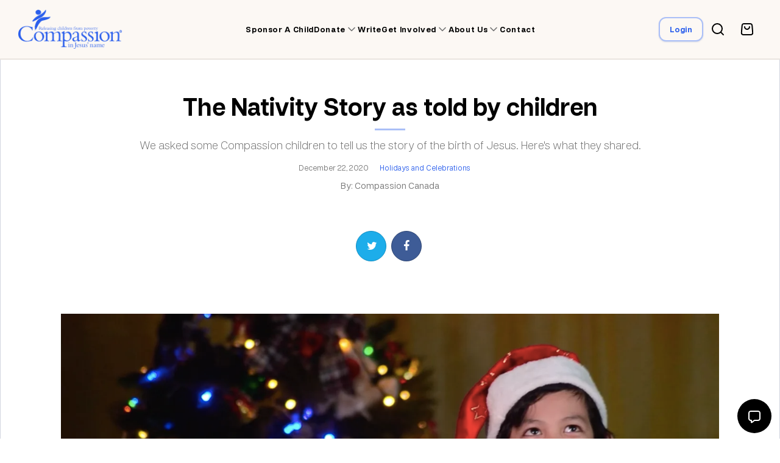

--- FILE ---
content_type: text/html; charset=UTF-8
request_url: https://www.compassion.ca/blog/tag/compassion-kids/
body_size: 13490
content:


<!DOCTYPE html>
<html lang="en-CA">

<head>
	
    <meta charset="UTF-8" />
    <meta name="viewport" content="width=device-width, initial-scale=1.0, maximum-scale=1.0" />

    <meta name="isrefnum" content="3-242" />
    
	<link rel="alternate" href="https://www.compassion.com" hreflang="en-us" />
	<link rel="alternate" href="https://www.compassionuk.org" hreflang="en-gb" />
	<link rel="alternate" href="https://www.compassion.com.au" hreflang="en-au" />
	<link rel="alternate" href="https://www.compassion.ca" hreflang="en-ca" />
	<link rel="alternate" href="https://www.compassion.ie" hreflang="en-ie" />
	<link rel="alternate" href="https://www.compassion.com" hreflang="x-default" />
	<link rel="icon" type="image/x-icon" href="https://res.cloudinary.com/compcan/images/f_auto,q_auto/v1/www.compassion.ca/wp-content/themes/ca/images/favicon/favicon.ico?_i=AA" />
	<link rel="apple-touch-icon" type="image/png" href="https://res.cloudinary.com/compcan/images/f_auto,q_auto/v1/www.compassion.ca/wp-content/themes/ca/images/apple-touch-icon/apple-touch-icon.png?_i=AA" />

	<title>Compassion Kids Archives - Compassion Canada</title>
	
	<link rel="pingback" href="https://www.compassion.ca/xmlrpc.php" />

	<script>
    (function(w,d,s,n,a){if(!w[n]){var l='call,catch,on,once,set,then,track,openCheckout'
            .split(','),i,o=function(n){return'function'==typeof n?o.l.push([arguments])&&o
            :function(){return o.l.push([n,arguments])&&o}},t=d.getElementsByTagName(s)[0],
        j=d.createElement(s);j.async=!0;j.src='https://cdn.fundraiseup.com/widget/'+a+'';
        t.parentNode.insertBefore(j,t);o.s=Date.now();o.v=5;o.h=w.location.href;o.l=[];
        for(i=0;i<8;i++)o[l[i]]=o(l[i]);w[n]=o}
    })(window,document,'script','FundraiseUp','ACTFLKHP');
</script><meta name='robots' content='index, follow, max-image-preview:large, max-snippet:-1, max-video-preview:-1' />
	<style>img:is([sizes="auto" i], [sizes^="auto," i]) { contain-intrinsic-size: 3000px 1500px }</style>
	
	<!-- This site is optimized with the Yoast SEO Premium plugin v25.3 (Yoast SEO v25.3) - https://yoast.com/wordpress/plugins/seo/ -->
	<title>Compassion Kids Archives - Compassion Canada</title>
	<link rel="canonical" href="https://www.compassion.ca/blog/tag/compassion-kids/" />
	<meta property="og:locale" content="en_US" />
	<meta property="og:type" content="article" />
	<meta property="og:title" content="Compassion Kids Archives" />
	<meta property="og:url" content="https://www.compassion.ca/blog/tag/compassion-kids/" />
	<meta property="og:site_name" content="Compassion Canada" />
	<meta name="twitter:card" content="summary_large_image" />
	<script type="application/ld+json" class="yoast-schema-graph">{"@context":"https://schema.org","@graph":[{"@type":"CollectionPage","@id":"https://www.compassion.ca/blog/tag/compassion-kids/","url":"https://www.compassion.ca/blog/tag/compassion-kids/","name":"Compassion Kids Archives - Compassion Canada","isPartOf":{"@id":"https://www.compassion.ca/#website"},"primaryImageOfPage":{"@id":"https://www.compassion.ca/blog/tag/compassion-kids/#primaryimage"},"image":{"@id":"https://www.compassion.ca/blog/tag/compassion-kids/#primaryimage"},"thumbnailUrl":"https://res.cloudinary.com/compcan/images/f_auto,q_auto/v1707490101/compassion.ca-wp/cover_30969aa441/cover_30969aa441.png?_i=AA","breadcrumb":{"@id":"https://www.compassion.ca/blog/tag/compassion-kids/#breadcrumb"},"inLanguage":"en-CA"},{"@type":"ImageObject","inLanguage":"en-CA","@id":"https://www.compassion.ca/blog/tag/compassion-kids/#primaryimage","url":"https://res.cloudinary.com/compcan/images/f_auto,q_auto/v1707490101/compassion.ca-wp/cover_30969aa441/cover_30969aa441.png?_i=AA","contentUrl":"https://res.cloudinary.com/compcan/images/f_auto,q_auto/v1707490101/compassion.ca-wp/cover_30969aa441/cover_30969aa441.png?_i=AA","width":1380,"height":795},{"@type":"BreadcrumbList","@id":"https://www.compassion.ca/blog/tag/compassion-kids/#breadcrumb","itemListElement":[{"@type":"ListItem","position":1,"name":"Home","item":"https://www.compassion.ca/"},{"@type":"ListItem","position":2,"name":"Compassion Kids"}]},{"@type":"WebSite","@id":"https://www.compassion.ca/#website","url":"https://www.compassion.ca/","name":"Compassion Canada","description":"Releasing Children from Poverty in Jesus&#039; Name","potentialAction":[{"@type":"SearchAction","target":{"@type":"EntryPoint","urlTemplate":"https://www.compassion.ca/?s={search_term_string}"},"query-input":{"@type":"PropertyValueSpecification","valueRequired":true,"valueName":"search_term_string"}}],"inLanguage":"en-CA"}]}</script>
	<!-- / Yoast SEO Premium plugin. -->


<link rel='dns-prefetch' href='//ajax.googleapis.com' />
<link rel='dns-prefetch' href='//res.cloudinary.com' />
<link rel='preconnect' href='https://res.cloudinary.com' />
<link rel="alternate" type="application/rss+xml" title="Compassion Canada &raquo; Compassion Kids Tag Feed" href="https://www.compassion.ca/blog/tag/compassion-kids/feed/" />
<script type="text/javascript">
/* <![CDATA[ */
window._wpemojiSettings = {"baseUrl":"https:\/\/s.w.org\/images\/core\/emoji\/15.1.0\/72x72\/","ext":".png","svgUrl":"https:\/\/s.w.org\/images\/core\/emoji\/15.1.0\/svg\/","svgExt":".svg","source":{"concatemoji":"https:\/\/www.compassion.ca\/wp-includes\/js\/wp-emoji-release.min.js?ver=6.8.1"}};
/*! This file is auto-generated */
!function(i,n){var o,s,e;function c(e){try{var t={supportTests:e,timestamp:(new Date).valueOf()};sessionStorage.setItem(o,JSON.stringify(t))}catch(e){}}function p(e,t,n){e.clearRect(0,0,e.canvas.width,e.canvas.height),e.fillText(t,0,0);var t=new Uint32Array(e.getImageData(0,0,e.canvas.width,e.canvas.height).data),r=(e.clearRect(0,0,e.canvas.width,e.canvas.height),e.fillText(n,0,0),new Uint32Array(e.getImageData(0,0,e.canvas.width,e.canvas.height).data));return t.every(function(e,t){return e===r[t]})}function u(e,t,n){switch(t){case"flag":return n(e,"\ud83c\udff3\ufe0f\u200d\u26a7\ufe0f","\ud83c\udff3\ufe0f\u200b\u26a7\ufe0f")?!1:!n(e,"\ud83c\uddfa\ud83c\uddf3","\ud83c\uddfa\u200b\ud83c\uddf3")&&!n(e,"\ud83c\udff4\udb40\udc67\udb40\udc62\udb40\udc65\udb40\udc6e\udb40\udc67\udb40\udc7f","\ud83c\udff4\u200b\udb40\udc67\u200b\udb40\udc62\u200b\udb40\udc65\u200b\udb40\udc6e\u200b\udb40\udc67\u200b\udb40\udc7f");case"emoji":return!n(e,"\ud83d\udc26\u200d\ud83d\udd25","\ud83d\udc26\u200b\ud83d\udd25")}return!1}function f(e,t,n){var r="undefined"!=typeof WorkerGlobalScope&&self instanceof WorkerGlobalScope?new OffscreenCanvas(300,150):i.createElement("canvas"),a=r.getContext("2d",{willReadFrequently:!0}),o=(a.textBaseline="top",a.font="600 32px Arial",{});return e.forEach(function(e){o[e]=t(a,e,n)}),o}function t(e){var t=i.createElement("script");t.src=e,t.defer=!0,i.head.appendChild(t)}"undefined"!=typeof Promise&&(o="wpEmojiSettingsSupports",s=["flag","emoji"],n.supports={everything:!0,everythingExceptFlag:!0},e=new Promise(function(e){i.addEventListener("DOMContentLoaded",e,{once:!0})}),new Promise(function(t){var n=function(){try{var e=JSON.parse(sessionStorage.getItem(o));if("object"==typeof e&&"number"==typeof e.timestamp&&(new Date).valueOf()<e.timestamp+604800&&"object"==typeof e.supportTests)return e.supportTests}catch(e){}return null}();if(!n){if("undefined"!=typeof Worker&&"undefined"!=typeof OffscreenCanvas&&"undefined"!=typeof URL&&URL.createObjectURL&&"undefined"!=typeof Blob)try{var e="postMessage("+f.toString()+"("+[JSON.stringify(s),u.toString(),p.toString()].join(",")+"));",r=new Blob([e],{type:"text/javascript"}),a=new Worker(URL.createObjectURL(r),{name:"wpTestEmojiSupports"});return void(a.onmessage=function(e){c(n=e.data),a.terminate(),t(n)})}catch(e){}c(n=f(s,u,p))}t(n)}).then(function(e){for(var t in e)n.supports[t]=e[t],n.supports.everything=n.supports.everything&&n.supports[t],"flag"!==t&&(n.supports.everythingExceptFlag=n.supports.everythingExceptFlag&&n.supports[t]);n.supports.everythingExceptFlag=n.supports.everythingExceptFlag&&!n.supports.flag,n.DOMReady=!1,n.readyCallback=function(){n.DOMReady=!0}}).then(function(){return e}).then(function(){var e;n.supports.everything||(n.readyCallback(),(e=n.source||{}).concatemoji?t(e.concatemoji):e.wpemoji&&e.twemoji&&(t(e.twemoji),t(e.wpemoji)))}))}((window,document),window._wpemojiSettings);
/* ]]> */
</script>
<link rel='stylesheet' id='core-global-css' href='https://www.compassion.ca/wp-content/themes/ca/ccds/tokens/global/core-global.css?ver=3.1' type='text/css' media='all' />
<link rel='stylesheet' id='semantic-global-css' href='https://www.compassion.ca/wp-content/themes/ca/ccds/tokens/global/semantic-global.css?ver=1.1' type='text/css' media='all' />
<link rel='stylesheet' id='fontawesome-css-css' href='https://www.compassion.ca/wp-content/themes/ca/css/__legacy/fonts/font-awesome/css/font-awesome.min.css?ver=6.8.1' type='text/css' media='all' />
<link rel='stylesheet' id='monaco-css-css' href='https://www.compassion.ca/wp-content/themes/ca/style.css?ver=6.8.1' type='text/css' media='all' />
<style id='wp-emoji-styles-inline-css' type='text/css'>

	img.wp-smiley, img.emoji {
		display: inline !important;
		border: none !important;
		box-shadow: none !important;
		height: 1em !important;
		width: 1em !important;
		margin: 0 0.07em !important;
		vertical-align: -0.1em !important;
		background: none !important;
		padding: 0 !important;
	}
</style>
<style id='classic-theme-styles-inline-css' type='text/css'>
/*! This file is auto-generated */
.wp-block-button__link{color:#fff;background-color:#32373c;border-radius:9999px;box-shadow:none;text-decoration:none;padding:calc(.667em + 2px) calc(1.333em + 2px);font-size:1.125em}.wp-block-file__button{background:#32373c;color:#fff;text-decoration:none}
</style>
<style id='global-styles-inline-css' type='text/css'>
:root{--wp--preset--aspect-ratio--square: 1;--wp--preset--aspect-ratio--4-3: 4/3;--wp--preset--aspect-ratio--3-4: 3/4;--wp--preset--aspect-ratio--3-2: 3/2;--wp--preset--aspect-ratio--2-3: 2/3;--wp--preset--aspect-ratio--16-9: 16/9;--wp--preset--aspect-ratio--9-16: 9/16;--wp--preset--color--black: #000000;--wp--preset--color--cyan-bluish-gray: #abb8c3;--wp--preset--color--white: #ffffff;--wp--preset--color--pale-pink: #f78da7;--wp--preset--color--vivid-red: #cf2e2e;--wp--preset--color--luminous-vivid-orange: #ff6900;--wp--preset--color--luminous-vivid-amber: #fcb900;--wp--preset--color--light-green-cyan: #7bdcb5;--wp--preset--color--vivid-green-cyan: #00d084;--wp--preset--color--pale-cyan-blue: #8ed1fc;--wp--preset--color--vivid-cyan-blue: #0693e3;--wp--preset--color--vivid-purple: #9b51e0;--wp--preset--gradient--vivid-cyan-blue-to-vivid-purple: linear-gradient(135deg,rgba(6,147,227,1) 0%,rgb(155,81,224) 100%);--wp--preset--gradient--light-green-cyan-to-vivid-green-cyan: linear-gradient(135deg,rgb(122,220,180) 0%,rgb(0,208,130) 100%);--wp--preset--gradient--luminous-vivid-amber-to-luminous-vivid-orange: linear-gradient(135deg,rgba(252,185,0,1) 0%,rgba(255,105,0,1) 100%);--wp--preset--gradient--luminous-vivid-orange-to-vivid-red: linear-gradient(135deg,rgba(255,105,0,1) 0%,rgb(207,46,46) 100%);--wp--preset--gradient--very-light-gray-to-cyan-bluish-gray: linear-gradient(135deg,rgb(238,238,238) 0%,rgb(169,184,195) 100%);--wp--preset--gradient--cool-to-warm-spectrum: linear-gradient(135deg,rgb(74,234,220) 0%,rgb(151,120,209) 20%,rgb(207,42,186) 40%,rgb(238,44,130) 60%,rgb(251,105,98) 80%,rgb(254,248,76) 100%);--wp--preset--gradient--blush-light-purple: linear-gradient(135deg,rgb(255,206,236) 0%,rgb(152,150,240) 100%);--wp--preset--gradient--blush-bordeaux: linear-gradient(135deg,rgb(254,205,165) 0%,rgb(254,45,45) 50%,rgb(107,0,62) 100%);--wp--preset--gradient--luminous-dusk: linear-gradient(135deg,rgb(255,203,112) 0%,rgb(199,81,192) 50%,rgb(65,88,208) 100%);--wp--preset--gradient--pale-ocean: linear-gradient(135deg,rgb(255,245,203) 0%,rgb(182,227,212) 50%,rgb(51,167,181) 100%);--wp--preset--gradient--electric-grass: linear-gradient(135deg,rgb(202,248,128) 0%,rgb(113,206,126) 100%);--wp--preset--gradient--midnight: linear-gradient(135deg,rgb(2,3,129) 0%,rgb(40,116,252) 100%);--wp--preset--font-size--small: 13px;--wp--preset--font-size--medium: 20px;--wp--preset--font-size--large: 36px;--wp--preset--font-size--x-large: 42px;--wp--preset--spacing--20: 0.44rem;--wp--preset--spacing--30: 0.67rem;--wp--preset--spacing--40: 1rem;--wp--preset--spacing--50: 1.5rem;--wp--preset--spacing--60: 2.25rem;--wp--preset--spacing--70: 3.38rem;--wp--preset--spacing--80: 5.06rem;--wp--preset--shadow--natural: 6px 6px 9px rgba(0, 0, 0, 0.2);--wp--preset--shadow--deep: 12px 12px 50px rgba(0, 0, 0, 0.4);--wp--preset--shadow--sharp: 6px 6px 0px rgba(0, 0, 0, 0.2);--wp--preset--shadow--outlined: 6px 6px 0px -3px rgba(255, 255, 255, 1), 6px 6px rgba(0, 0, 0, 1);--wp--preset--shadow--crisp: 6px 6px 0px rgba(0, 0, 0, 1);}:where(.is-layout-flex){gap: 0.5em;}:where(.is-layout-grid){gap: 0.5em;}body .is-layout-flex{display: flex;}.is-layout-flex{flex-wrap: wrap;align-items: center;}.is-layout-flex > :is(*, div){margin: 0;}body .is-layout-grid{display: grid;}.is-layout-grid > :is(*, div){margin: 0;}:where(.wp-block-columns.is-layout-flex){gap: 2em;}:where(.wp-block-columns.is-layout-grid){gap: 2em;}:where(.wp-block-post-template.is-layout-flex){gap: 1.25em;}:where(.wp-block-post-template.is-layout-grid){gap: 1.25em;}.has-black-color{color: var(--wp--preset--color--black) !important;}.has-cyan-bluish-gray-color{color: var(--wp--preset--color--cyan-bluish-gray) !important;}.has-white-color{color: var(--wp--preset--color--white) !important;}.has-pale-pink-color{color: var(--wp--preset--color--pale-pink) !important;}.has-vivid-red-color{color: var(--wp--preset--color--vivid-red) !important;}.has-luminous-vivid-orange-color{color: var(--wp--preset--color--luminous-vivid-orange) !important;}.has-luminous-vivid-amber-color{color: var(--wp--preset--color--luminous-vivid-amber) !important;}.has-light-green-cyan-color{color: var(--wp--preset--color--light-green-cyan) !important;}.has-vivid-green-cyan-color{color: var(--wp--preset--color--vivid-green-cyan) !important;}.has-pale-cyan-blue-color{color: var(--wp--preset--color--pale-cyan-blue) !important;}.has-vivid-cyan-blue-color{color: var(--wp--preset--color--vivid-cyan-blue) !important;}.has-vivid-purple-color{color: var(--wp--preset--color--vivid-purple) !important;}.has-black-background-color{background-color: var(--wp--preset--color--black) !important;}.has-cyan-bluish-gray-background-color{background-color: var(--wp--preset--color--cyan-bluish-gray) !important;}.has-white-background-color{background-color: var(--wp--preset--color--white) !important;}.has-pale-pink-background-color{background-color: var(--wp--preset--color--pale-pink) !important;}.has-vivid-red-background-color{background-color: var(--wp--preset--color--vivid-red) !important;}.has-luminous-vivid-orange-background-color{background-color: var(--wp--preset--color--luminous-vivid-orange) !important;}.has-luminous-vivid-amber-background-color{background-color: var(--wp--preset--color--luminous-vivid-amber) !important;}.has-light-green-cyan-background-color{background-color: var(--wp--preset--color--light-green-cyan) !important;}.has-vivid-green-cyan-background-color{background-color: var(--wp--preset--color--vivid-green-cyan) !important;}.has-pale-cyan-blue-background-color{background-color: var(--wp--preset--color--pale-cyan-blue) !important;}.has-vivid-cyan-blue-background-color{background-color: var(--wp--preset--color--vivid-cyan-blue) !important;}.has-vivid-purple-background-color{background-color: var(--wp--preset--color--vivid-purple) !important;}.has-black-border-color{border-color: var(--wp--preset--color--black) !important;}.has-cyan-bluish-gray-border-color{border-color: var(--wp--preset--color--cyan-bluish-gray) !important;}.has-white-border-color{border-color: var(--wp--preset--color--white) !important;}.has-pale-pink-border-color{border-color: var(--wp--preset--color--pale-pink) !important;}.has-vivid-red-border-color{border-color: var(--wp--preset--color--vivid-red) !important;}.has-luminous-vivid-orange-border-color{border-color: var(--wp--preset--color--luminous-vivid-orange) !important;}.has-luminous-vivid-amber-border-color{border-color: var(--wp--preset--color--luminous-vivid-amber) !important;}.has-light-green-cyan-border-color{border-color: var(--wp--preset--color--light-green-cyan) !important;}.has-vivid-green-cyan-border-color{border-color: var(--wp--preset--color--vivid-green-cyan) !important;}.has-pale-cyan-blue-border-color{border-color: var(--wp--preset--color--pale-cyan-blue) !important;}.has-vivid-cyan-blue-border-color{border-color: var(--wp--preset--color--vivid-cyan-blue) !important;}.has-vivid-purple-border-color{border-color: var(--wp--preset--color--vivid-purple) !important;}.has-vivid-cyan-blue-to-vivid-purple-gradient-background{background: var(--wp--preset--gradient--vivid-cyan-blue-to-vivid-purple) !important;}.has-light-green-cyan-to-vivid-green-cyan-gradient-background{background: var(--wp--preset--gradient--light-green-cyan-to-vivid-green-cyan) !important;}.has-luminous-vivid-amber-to-luminous-vivid-orange-gradient-background{background: var(--wp--preset--gradient--luminous-vivid-amber-to-luminous-vivid-orange) !important;}.has-luminous-vivid-orange-to-vivid-red-gradient-background{background: var(--wp--preset--gradient--luminous-vivid-orange-to-vivid-red) !important;}.has-very-light-gray-to-cyan-bluish-gray-gradient-background{background: var(--wp--preset--gradient--very-light-gray-to-cyan-bluish-gray) !important;}.has-cool-to-warm-spectrum-gradient-background{background: var(--wp--preset--gradient--cool-to-warm-spectrum) !important;}.has-blush-light-purple-gradient-background{background: var(--wp--preset--gradient--blush-light-purple) !important;}.has-blush-bordeaux-gradient-background{background: var(--wp--preset--gradient--blush-bordeaux) !important;}.has-luminous-dusk-gradient-background{background: var(--wp--preset--gradient--luminous-dusk) !important;}.has-pale-ocean-gradient-background{background: var(--wp--preset--gradient--pale-ocean) !important;}.has-electric-grass-gradient-background{background: var(--wp--preset--gradient--electric-grass) !important;}.has-midnight-gradient-background{background: var(--wp--preset--gradient--midnight) !important;}.has-small-font-size{font-size: var(--wp--preset--font-size--small) !important;}.has-medium-font-size{font-size: var(--wp--preset--font-size--medium) !important;}.has-large-font-size{font-size: var(--wp--preset--font-size--large) !important;}.has-x-large-font-size{font-size: var(--wp--preset--font-size--x-large) !important;}
:where(.wp-block-post-template.is-layout-flex){gap: 1.25em;}:where(.wp-block-post-template.is-layout-grid){gap: 1.25em;}
:where(.wp-block-columns.is-layout-flex){gap: 2em;}:where(.wp-block-columns.is-layout-grid){gap: 2em;}
:root :where(.wp-block-pullquote){font-size: 1.5em;line-height: 1.6;}
</style>
<link rel='stylesheet' id='ca-global-css' href='https://www.compassion.ca/wp-content/themes/ca/css/__legacy/ugly.css?ver=1.16' type='text/css' media='screen' />
<script type="text/javascript" src="https://www.compassion.ca/wp-includes/js/jquery/jquery.min.js?ver=3.7.1" id="jquery-core-js"></script>
<script type="text/javascript" src="https://www.compassion.ca/wp-includes/js/jquery/jquery-migrate.min.js?ver=3.4.1" id="jquery-migrate-js"></script>
<script type="text/javascript" src="https://www.compassion.ca/wp-content/themes/ca/js/form-tools-min.js?ver=1.0" id="monaco-form-tools-js"></script>
<script type="text/javascript" src="https://www.compassion.ca/wp-content/plugins/cc_lib/lib/../js/hotjar.js?ver=6.8.1" id="js_hotjar_triggers-js"></script>
<script type="text/javascript" src="https://www.compassion.ca/wp-content/plugins/cc_lib/js/vendor/moment.min.js?ver=6.8.1" id="ccapi_js_vendor_moment-js"></script>
<script type="text/javascript" src="https://www.compassion.ca/wp-content/plugins/cc_lib/js/check-sponsorship-reservation.js?ver=1.0" id="ccapi_js_check_child_reservation-js"></script>
<link rel="EditURI" type="application/rsd+xml" title="RSD" href="https://www.compassion.ca/xmlrpc.php?rsd" />
    <!-- Hotjar Tracking Code for compassion.ca -->
    <script>
        (function(h,o,t,j,a,r){
            h.hj=h.hj||function(){(h.hj.q=h.hj.q||[]).push(arguments)};
            h._hjSettings={hjid:1372403,hjsv:6};
            a=o.getElementsByTagName('head')[0];
            r=o.createElement('script');r.async=1;
            r.src=t+h._hjSettings.hjid+j+h._hjSettings.hjsv;
            a.appendChild(r);
        })(window,document,'https://static.hotjar.com/c/hotjar-','.js?sv=');
    </script>
<link rel="icon" href="https://www.compassion.ca/wp-content/uploads/2024/11/CI_Logo_Logomark_Reversed_Blue_favicon-150x150.png" sizes="32x32" />
<link rel="icon" href="https://www.compassion.ca/wp-content/uploads/2024/11/CI_Logo_Logomark_Reversed_Blue_favicon-300x300.png" sizes="192x192" />
<link rel="apple-touch-icon" href="https://www.compassion.ca/wp-content/uploads/2024/11/CI_Logo_Logomark_Reversed_Blue_favicon-300x300.png" />
<meta name="msapplication-TileImage" content="https://www.compassion.ca/wp-content/uploads/2024/11/CI_Logo_Logomark_Reversed_Blue_favicon-300x300.png" />
		<style type="text/css" id="wp-custom-css">
			/* Hungercalling Page */
footer div#tdwIcplyYk div#tdwIcplyYk_inpost_container div#tdwIcplyYk_inpost input::placeholder {
    color: #415462 !important;
}		</style>
		</head>
<body class="archive tag tag-compassion-kids tag-454 wp-theme-ca  article">
    
<!-- Google Tag Manager -->
<noscript><iframe src="//www.googletagmanager.com/ns.html?id=GTM-W4VN2J"
height="0" width="0" style="display:none;visibility:hidden" title="Google Tag Manager"></iframe></noscript>
<script>(function(w,d,s,l,i){w[l]=w[l]||[];w[l].push({'gtm.start':
new Date().getTime(),event:'gtm.js'});var f=d.getElementsByTagName(s)[0],
j=d.createElement(s),dl=l!='dataLayer'?'&l='+l:'';j.async=true;j.src=
'//www.googletagmanager.com/gtm.js?id='+i+dl;f.parentNode.insertBefore(j,f);
})(window,document,'script','dataLayer','GTM-W4VN2J');</script>
<!-- End Google Tag Manager -->

        
<div id="notification-sponsorship-reservation" class="hidden alert alert-warning alert-push-top p-fixed">
    <div class="inner">
		<span>Your session will time out at <strong data-object="expiry-time">[00:00]</strong>. If you would like to sponsor <strong data-object="child-names">[Child Name]</strong>, please complete your transaction as soon as possible.</span>
		<span class="hidden">Unfortunately your session timed out at <strong data-object="expiry-time">[00:00]</strong> and since that time <strong data-object="sponsored-child-names">[Child Name]</strong> was sponsored by another person. Please visit the <a href="/sponsor-a-child">Sponsor a Child</a> page to find another child.</span>
	</div>
    <a class="close" data-object="close">
        <span class="screen-reader">Close</span>
        <svg class="icon" width="34px" height="34px" viewBox="0 0 34 34" version="1.1" xmlns="http://www.w3.org/2000/svg" xmlns:xlink="http://www.w3.org/1999/xlink">
            <g stroke="none" stroke-width="1" fill="none" fill-rule="evenodd">
                <g transform="translate(-373.000000, -2290.000000)" fill="#1A1718">
                    <g transform="translate(373.000000, 2290.000000)">
                        <path d="M33.414,3.414 L30.586,0.586 L17.151,14.021 L3.716,0.586 L0.888,3.414 L14.323,16.849 L0.888,30.284 L3.716,33.112 L17.151,19.677 L30.586,33.112 L33.414,30.284 L19.979,16.849 L33.414,3.414" class="icon-fill"></path>
                    </g>
                </g>
            </g>
        </svg>
    </a>
</div>
    <header id="header" role="banner" class="">
        <div class="inner">
                            <a class="logo" href="https://www.compassion.ca/" title="Compassion Canada" rel="home">
                    <picture>
                        <!-- Image for large screens -->
                        <source
                            srcset="https://res.cloudinary.com/compcan/images/f_auto,q_auto/v1/www.compassion.ca/wp-content/themes/ca/images/logos/png/logo/logo.png?_i=AA,
                        https://res.cloudinary.com/compcan/images/f_auto,q_auto/v1/www.compassion.ca/wp-content/themes/ca/images/logos/png/logo_2x/logo_2x.png?_i=AA 2x,
                        https://res.cloudinary.com/compcan/images/f_auto,q_auto/v1/www.compassion.ca/wp-content/themes/ca/images/logos/png/logo_3x/logo_3x.png?_i=AA 3x"
                            media="(min-width: 1120px)">

                        <!-- Image for medium screens -->
                        <source
                            srcset="https://www.compassion.ca/wp-content/themes/ca/images/logos/png/logo-noTag.png,
                        https://res.cloudinary.com/compcan/images/f_auto,q_auto/v1/www.compassion.ca/wp-content/themes/ca/images/logos/png/logo-noTag_2x/logo-noTag_2x.png?_i=AA 2x,
                        https://res.cloudinary.com/compcan/images/f_auto,q_auto/v1/www.compassion.ca/wp-content/themes/ca/images/logos/png/logo-noTag_3x/logo-noTag_3x.png?_i=AA 3x"
                            media="(max-width: 1119px)">

                        <!-- Fallback for browsers that don't support <picture> -->
                        <img width="182" height="68" src="https://res.cloudinary.com/compcan/images/w_182,h_68,c_scale/f_auto,q_auto/v1/www.compassion.ca/wp-content/themes/ca/images/logos/png/logo/logo.png?_i=AA" alt="Compassion Canada logo and wordmark" data-public-id="www.compassion.ca/wp-content/themes/ca/images/logos/png/logo/logo.png" class="wp-post-0 wp-image-179009" data-format="png" data-transformations="f_auto,q_auto" data-version="1" data-seo="1" />
                    </picture>
                </a>
                            <nav aria-label="Main navigation" class="primary">
                    <!-- Mobile nav -->
                    <div class="search-widget search-widget-mobile">
                        <form role="search" method="get" class="searchform" action="https://www.compassion.ca">
	<div class="searchbox-frame">
		<input class="searchbox" type="text" value="" title="search" placeholder="Search..." name="s">
        <button class="btn btn-s" onclick="document.querySelector('.searchform').submit()">Search</button>
    </div>
</form>                    </div>
                    <div class="menu-primary-container"><ul id="menu-primary" class="menu"><li id="menu-item-6407" class="menu-item menu-item-type-post_type menu-item-object-page menu-item-6407"><a href="https://www.compassion.ca/sponsor-a-child/">Sponsor a child</a></li>
<li id="menu-item-177385" class="menu-item menu-item-type-custom menu-item-object-custom menu-item-has-children menu-item-177385"><a href="https://www.compassion.ca/shop/">Donate</a>
<ul class="sub-menu">
	<li id="menu-item-15759" class="menu-item menu-item-type-custom menu-item-object-custom menu-item-15759"><a href="https://www.compassion.ca/shop/">Gifts of Compassion</a></li>
	<li id="menu-item-6581" class="menu-item menu-item-type-post_type menu-item-object-page menu-item-6581"><a href="https://www.compassion.ca/make-a-donation/">Urgent Needs</a></li>
	<li id="menu-item-21890" class="menu-item menu-item-type-post_type menu-item-object-page menu-item-21890"><a href="https://www.compassion.ca/gifts-for-your-child/">Give to your child</a></li>
	<li id="menu-item-13708" class="menu-item menu-item-type-custom menu-item-object-custom menu-item-13708"><a href="/shop/csp/">Help moms and babies</a></li>
	<li id="menu-item-13706" class="menu-item menu-item-type-post_type menu-item-object-page menu-item-13706"><a href="https://www.compassion.ca/planned-giving/">Create a Legacy</a></li>
	<li id="menu-item-179187" class="menu-item menu-item-type-post_type menu-item-object-page menu-item-179187"><a href="https://www.compassion.ca/gifts-of-securities/">Gifts of Securities</a></li>
	<li id="menu-item-15558" class="menu-item menu-item-type-post_type menu-item-object-page menu-item-15558"><a href="https://www.compassion.ca/christmas-gift-fund/">Christmas gift fund</a></li>
</ul>
</li>
<li id="menu-item-11266" class="menu-item menu-item-type-post_type menu-item-object-page menu-item-11266"><a href="https://www.compassion.ca/write/">Write</a></li>
<li id="menu-item-9414" class="menu-item menu-item-type-post_type menu-item-object-page menu-item-has-children menu-item-9414"><a href="https://www.compassion.ca/get-involved/">Get involved</a>
<ul class="sub-menu">
	<li id="menu-item-9412" class="menu-item menu-item-type-post_type menu-item-object-page menu-item-9412"><a href="https://www.compassion.ca/volunteer/">Volunteer with Compassion</a></li>
	<li id="menu-item-29686" class="menu-item menu-item-type-post_type menu-item-object-page menu-item-29686"><a href="https://www.compassion.ca/fundraise/">Fundraise with Compassion</a></li>
	<li id="menu-item-16310" class="menu-item menu-item-type-post_type menu-item-object-page menu-item-has-children menu-item-16310"><a href="https://www.compassion.ca/visit/">Visit your Compassion child</a>
	<ul class="sub-menu">
		<li id="menu-item-16288" class="menu-item menu-item-type-post_type menu-item-object-page menu-item-16288"><a href="https://www.compassion.ca/visit/why/">Why travel with Compassion</a></li>
		<li id="menu-item-16287" class="menu-item menu-item-type-post_type menu-item-object-page menu-item-16287"><a href="https://www.compassion.ca/visit/group-trips/">Group trips</a></li>
	</ul>
</li>
	<li id="menu-item-16320" class="menu-item menu-item-type-post_type menu-item-object-page menu-item-16320"><a href="https://www.compassion.ca/ambassadors/">Ambassadors</a></li>
	<li id="menu-item-26157" class="menu-item menu-item-type-post_type menu-item-object-page menu-item-26157"><a href="https://www.compassion.ca/business-partnership/">Business partnership</a></li>
	<li id="menu-item-176770" class="menu-item menu-item-type-post_type menu-item-object-page menu-item-176770"><a href="https://www.compassion.ca/sector-partnership/">Sector Partnership</a></li>
	<li id="menu-item-14108" class="menu-item menu-item-type-post_type menu-item-object-page menu-item-14108"><a href="https://www.compassion.ca/partner-in-prayer/">Partner in prayer</a></li>
	<li id="menu-item-6406" class="menu-item menu-item-type-post_type menu-item-object-page menu-item-6406"><a href="https://www.compassion.ca/resources/">Resources</a></li>
	<li id="menu-item-36538" class="menu-item menu-item-type-post_type menu-item-object-page menu-item-has-children menu-item-36538"><a href="https://www.compassion.ca/church/">Churches</a>
	<ul class="sub-menu">
		<li id="menu-item-36536" class="menu-item menu-item-type-post_type menu-item-object-page menu-item-36536"><a href="https://www.compassion.ca/church/">Church partnership</a></li>
		<li id="menu-item-36537" class="menu-item menu-item-type-post_type menu-item-object-page menu-item-36537"><a href="https://www.compassion.ca/church-resources/">Church resources</a></li>
	</ul>
</li>
	<li id="menu-item-6414" class="menu-item menu-item-type-post_type menu-item-object-page menu-item-6414"><a href="https://www.compassion.ca/employment-opportunities/">Work at Compassion</a></li>
</ul>
</li>
<li id="menu-item-6400" class="menu-item menu-item-type-post_type menu-item-object-page menu-item-has-children menu-item-6400"><a href="https://www.compassion.ca/about/">About us</a>
<ul class="sub-menu">
	<li id="menu-item-6412" class="menu-item menu-item-type-post_type menu-item-object-page menu-item-6412"><a href="https://www.compassion.ca/about/">About Compassion</a></li>
	<li id="menu-item-176340" class="menu-item menu-item-type-custom menu-item-object-custom menu-item-has-children menu-item-176340"><a href="/about/#foundations">Our foundations</a>
	<ul class="sub-menu">
		<li id="menu-item-6408" class="menu-item menu-item-type-post_type menu-item-object-page menu-item-6408"><a href="https://www.compassion.ca/about/statement-of-faith/">Statement of faith</a></li>
		<li id="menu-item-16530" class="menu-item menu-item-type-post_type menu-item-object-page menu-item-16530"><a href="https://www.compassion.ca/about/our-history/">History</a></li>
	</ul>
</li>
	<li id="menu-item-6404" class="menu-item menu-item-type-post_type menu-item-object-page menu-item-6404"><a href="https://www.compassion.ca/leadership/">Leadership</a></li>
	<li id="menu-item-25672" class="menu-item menu-item-type-post_type menu-item-object-page menu-item-25672"><a href="https://www.compassion.ca/impact-report/">Impact Report</a></li>
	<li id="menu-item-6579" class="menu-item menu-item-type-post_type menu-item-object-page current_page_parent menu-item-6579"><a href="https://www.compassion.ca/blog/">Blog</a></li>
</ul>
</li>
<li id="menu-item-6401" class="menu-item menu-item-type-post_type menu-item-object-page menu-item-6401"><a href="https://www.compassion.ca/contact/">Contact</a></li>
</ul></div>                </nav>
                <nav aria-label="User navigation" class="nav-group">
                                            <a href="/my" target="_blank" class="my-compassion btn btn-secondary btn-s" rel="nofollow"><span class="icon-my-compassion"><svg width="24" height="24" viewBox="0 0 24 24" fill="none" xmlns="http://www.w3.org/2000/svg">
                                    <path d="M3 20C5.33579 17.5226 8.50702 16 12 16C15.493 16 18.6642 17.5226 21 20M16.5 7.5C16.5 9.98528 14.4853 12 12 12C9.51472 12 7.5 9.98528 7.5 7.5C7.5 5.01472 9.51472 3 12 3C14.4853 3 16.5 5.01472 16.5 7.5Z" stroke="black" stroke-width="2" stroke-linecap="round" stroke-linejoin="round" />
                                </svg>
                            </span>
                            <span class="btn-text">Login</span>
                        </a>
                                        <a href="#" class="search nav-group-icon" rel="nofollow" aria-label="Search button">
                        <svg class="icon-search" viewBox="0 0 24 24" fill="none" xmlns="http://www.w3.org/2000/svg">
                            <path d="M21 21L16.65 16.65M19 11C19 15.4183 15.4183 19 11 19C6.58172 19 3 15.4183 3 11C3 6.58172 6.58172 3 11 3C15.4183 3 19 6.58172 19 11Z" stroke="currentColor" stroke-width="2" stroke-linecap="round" stroke-linejoin="round" />
                        </svg>
                    </a>
                    <a href="/basket/" class="cart nav-group-icon" rel="nofollow">
                        <svg class="icon-basket" viewBox="0 0 24 24" fill="none" xmlns="http://www.w3.org/2000/svg">
                            <path d="M15.9996 8C15.9996 9.06087 15.5782 10.0783 14.828 10.8284C14.0779 11.5786 13.0605 12 11.9996 12C10.9387 12 9.92131 11.5786 9.17116 10.8284C8.42102 10.0783 7.99959 9.06087 7.99959 8M3.63281 7.40138L2.93281 15.8014C2.78243 17.6059 2.70724 18.5082 3.01227 19.2042C3.28027 19.8157 3.74462 20.3204 4.33177 20.6382C5.00006 21 5.90545 21 7.71623 21H16.283C18.0937 21 18.9991 21 19.6674 20.6382C20.2546 20.3204 20.7189 19.8157 20.9869 19.2042C21.2919 18.5082 21.2167 17.6059 21.0664 15.8014L20.3664 7.40138C20.237 5.84875 20.1723 5.07243 19.8285 4.48486C19.5257 3.96744 19.0748 3.5526 18.5341 3.29385C17.92 3 17.141 3 15.583 3H8.41623C6.85821 3 6.07921 3 5.4651 3.29384C4.92433 3.5526 4.47349 3.96744 4.17071 4.48486C3.82689 5.07243 3.76219 5.84875 3.63281 7.40138Z" stroke="currentColor" stroke-width="2" stroke-linecap="round" stroke-linejoin="round" />
                        </svg>
                        <!-- Cart counter -->
                        <span data-element="cart-item-count" class="count hidden"></span>
                    </a>
                    <button class="nav-control nav-group-icon" rel="nofollow" aria-label="Main Mobile Menu" href="">
                        <!-- Hamburger icon  -->
                        <svg class="icon-hamburger" viewBox="0 0 24 24" fill="none" xmlns="http://www.w3.org/2000/svg">
                            <path d="M3 12H21M3 6H21M3 18H21" stroke="currentColor" stroke-width="2" stroke-linecap="round" stroke-linejoin="round" />
                        </svg>
                        <!-- Close Icon -->
                        <svg class="icon-close" viewBox="0 0 24 24" fill="none" xmlns="http://www.w3.org/2000/svg">
                            <path d="M17 7L7 17M7 7L17 17" stroke="currentColor" stroke-width="2" stroke-linecap="round" stroke-linejoin="round" />
                        </svg>
                    </button>
                </nav>
                    </div>
        <div class="search-widget">
            <form role="search" method="get" class="searchform" action="https://www.compassion.ca">
	<div class="searchbox-frame">
		<input class="searchbox" type="text" value="" title="search" placeholder="Search..." name="s">
        <button class="btn btn-s" onclick="document.querySelector('.searchform').submit()">Search</button>
    </div>
</form>        </div>
    </header>

    <div class="main-content">		<div class="inner">
						
			<div id="article-head" class="article-header">
				<div class="article-head-inner">
					<h1 class="page-title">The Nativity Story as told by children</h1>
					<div class="subtitle">We asked some Compassion children to tell us the story of the birth of Jesus. Here's what they shared.</div>					<div class="meta-block">
						<ul class="meta"><li  ><div class="meta-date" >December 22, 2020</div></li><li  ><div class="meta-categories" ><ul class="post-categories">
	<li><a href="https://www.compassion.ca/blog/category/resources/holidays-and-celebrations/" rel="category tag">Holidays and Celebrations</a></li></ul></div></li></ul><ul class="author"><li  ><div class="meta-author" >By: Compassion Canada</div></li></ul>					</div>
					<div class="share-meta-block">
						            <a class="btn xlarge lp twitter-popup" href="http://twitter.com/share?text=The+Nativity+Story+as+told+by+children+https%3A%2F%2Fwww.compassion.ca%2Fblog%2Fthe-nativity-story-as-told-by-children%2F+via+%40CompassionCA"><span class="fa fa-twitter"></span> <span>Share on Twitter</span></a>
			<a class="btn xlarge lp facebook-popup" href="http://www.facebook.com/sharer/sharer.php?u=https%3A%2F%2Fwww.compassion.ca%2Fblog%2Fthe-nativity-story-as-told-by-children%2F"><span class="fa fa-facebook"></span> <span>Share on Facebook</span></a>
									</div>
				</div>
			</div>

			<div id="article-content">
				<div id="content" role="main">
					<img width="1380" height="795" src="https://res.cloudinary.com/compcan/images/w_1380,h_795,c_scale/f_auto,q_auto/v1707490101/compassion.ca-wp/cover_30969aa441/cover_30969aa441.png?_i=AA" class="attachment-post-thumbnail size-post-thumbnail wp-post-image wp-image-30969 wp-post-30943" alt="" decoding="async" fetchpriority="high" data-public-id="compassion.ca-wp/cover_30969aa441/cover_30969aa441.png" data-format="png" data-transformations="f_auto,q_auto" data-version="1707490101" data-seo="1" srcset="https://res.cloudinary.com/compcan/images/f_auto,q_auto/v1707490101/compassion.ca-wp/cover_30969aa441/cover_30969aa441.png?_i=AA 1380w, https://res.cloudinary.com/compcan/images/w_300,h_173,c_scale/f_auto,q_auto/v1707490101/compassion.ca-wp/cover_30969aa441/cover_30969aa441.png?_i=AA 300w, https://res.cloudinary.com/compcan/images/w_1024,h_590,c_scale/f_auto,q_auto/v1707490101/compassion.ca-wp/cover_30969aa441/cover_30969aa441.png?_i=AA 1024w, https://res.cloudinary.com/compcan/images/w_768,h_442,c_scale/f_auto,q_auto/v1707490101/compassion.ca-wp/cover_30969aa441/cover_30969aa441.png?_i=AA 768w" sizes="(max-width: 1380px) 100vw, 1380px" />					<p><iframe src="https://player.vimeo.com/video/493793676" width="640" height="360" frameborder="0" allowfullscreen="allowfullscreen"></iframe></p>
<p style="text-align: center;">We pray that hearing the story of our Saviour&#8217;s birth from the mouths of children would bring you much-needed joy, laughter and hope this Christmas. May the reality of Jesus becoming flesh to dwell with us propel you into this new year with unwavering confidence and peace.</p>
<h2 style="text-align: center;">Merry Christmas!</h2>
<blockquote><p>&#8220;And the Word became flesh and dwelt among us, and we have seen his glory, glory as of the only Son from the Father, full of grace and truth.&#8221;</p>
<p>John 1:14</p></blockquote>
					<div class="meta-block">
						<ul class="meta"><li  ><div class="meta-tags" ><a href="" class="label label-info">Compassion Kids</a><a href="" class="label label-info">Merry Christmas</a><a href="" class="label label-info">Nativity Story</a><a href="" class="label label-info">Video</a></div></li></ul>					</div>
				<div class="clear">&nbsp;</div>
				</div><!-- #content -->
			</div>

			
			<div id="article-sidebar">
				<div id="sidebar">
	<div>				<div id="article-foot">
					<div id="related-posts-container">
						<div class="inner">
							<h3 id="posts-heading">Related posts</h3>
						</div>
						<div id="related-posts" class="inner">
															<div class="span4">
									<a class="card-post" href="https://www.compassion.ca/blog/7-questions-about-christmas-at-compassion/">
										<img width="800" height="530" src="https://res.cloudinary.com/compcan/images/w_800,h_530,c_scale/f_auto,q_auto/v1707403994/compassion.ca-wp/1606BF_BF214_Christmas-Celebration_013-1_15819b2234/1606BF_BF214_Christmas-Celebration_013-1_15819b2234.png?_i=AA" alt="" class="card-post-img wp-image-15819" data-public-id="compassion.ca-wp/1606BF_BF214_Christmas-Celebration_013-1_15819b2234/1606BF_BF214_Christmas-Celebration_013-1_15819b2234.png" data-format="png" data-transformations="f_auto,q_auto" data-version="1707403994" data-seo="1" />
										<div class="card-content">
											<h3>7 questions about Christmas at Compassion</h3>
											<p>This is the day Christmas begins—not on our calendars, but in our hearts. Here at Compassion Canada, we're preparing for&hellip;</p>
										</div>
									</a>
								</div>
							    								<div class="span4">
									<a class="card-post" href="https://www.compassion.ca/blog/easter-2025/">
										<img width="800" height="530" src="https://res.cloudinary.com/compcan/images/w_800,h_530,c_scale/f_auto,q_auto/v1744834923/compassion.ca-wp/JANETHERO/JANETHERO.jpg?_i=AA" alt="" class="card-post-img wp-image-178500" data-public-id="compassion.ca-wp/JANETHERO/JANETHERO.jpg" data-format="jpg" data-transformations="f_auto,q_auto" data-version="1744834923" data-seo="1" />
										<div class="card-content">
											<h3>When Compassion moves in: Janet&#8217;s story of redemption and hope</h3>
											<p>This Easter, as we reflect on the power of Jesus’ resurrection—when life triumphs over death, when darkness gives way to&hellip;</p>
										</div>
									</a>
								</div>
							    								<div class="span4">
									<a class="card-post" href="https://www.compassion.ca/blog/advent-devo-move-with-compassion/">
										<img width="800" height="530" src="https://res.cloudinary.com/compcan/images/w_800,h_530,c_scale/f_auto,q_auto/v1731358891/compassion.ca-wp/cover-banner/cover-banner.png?_i=AA" alt=&quot;A toddler is sitting upright on a table while her mother reaches out to her. Overlaying the photo is the title Move With Compassion with the subtitle &quot;A 7-Day Advent Devotional&quot;.&quot; class="card-post-img wp-image-177819" data-public-id="compassion.ca-wp/cover-banner/cover-banner.png" data-format="png" data-transformations="f_auto,q_auto" data-version="1731358891" data-seo="1" />
										<div class="card-content">
											<h3>Read our Advent devotional, <i>Move With Compassion</i>, now on the Bible app</h3>
											<p>Several times throughout the gospels, Jesus is described as being “moved with compassion.” What exactly does that mean? What did&hellip;</p>
										</div>
									</a>
								</div>
							    						</div>
					</div>
				</div>
                </div></div>			</div>

			<div class="clear"></div>
		</div><!-- inner -->
		

        </div><!-- .main-content -->

		<footer id="footer">
			<div class="content">
                <nav class="secondary">
                    <div class="menu-secondary-container"><ul id="grid" data-columns><li id="menu-item-6432" class="menu-item menu-item-type-post_type menu-item-object-page menu-item-6432"><a href="https://www.compassion.ca/sponsor-a-child/">Sponsor a Child</a></li>
<li id="menu-item-6424" class="menu-item menu-item-type-post_type menu-item-object-page menu-item-has-children menu-item-6424"><a href="https://www.compassion.ca/make-a-donation/">Donate</a>
<ul class="sub-menu">
	<li id="menu-item-13710" class="menu-item menu-item-type-post_type menu-item-object-page menu-item-13710"><a href="https://www.compassion.ca/make-a-donation/">Urgent Needs</a></li>
	<li id="menu-item-21889" class="menu-item menu-item-type-post_type menu-item-object-page menu-item-21889"><a href="https://www.compassion.ca/gifts-for-your-child/">Give to your child</a></li>
	<li id="menu-item-13709" class="menu-item menu-item-type-custom menu-item-object-custom menu-item-13709"><a href="https://www.compassion.ca/shop/csp">Help moms and babies</a></li>
	<li id="menu-item-7222" class="menu-item menu-item-type-post_type menu-item-object-page menu-item-7222"><a href="https://www.compassion.ca/planned-giving/">Create a Legacy</a></li>
	<li id="menu-item-179188" class="menu-item menu-item-type-post_type menu-item-object-page menu-item-179188"><a href="https://www.compassion.ca/gifts-of-securities/">Gifts of Securities</a></li>
	<li id="menu-item-15760" class="menu-item menu-item-type-custom menu-item-object-custom menu-item-15760"><a href="https://www.compassion.ca/shop/">Gifts of Compassion</a></li>
</ul>
</li>
<li id="menu-item-9416" class="menu-item menu-item-type-post_type menu-item-object-page menu-item-has-children menu-item-9416"><a href="https://www.compassion.ca/get-involved/">Get Involved</a>
<ul class="sub-menu">
	<li id="menu-item-9415" class="menu-item menu-item-type-post_type menu-item-object-page menu-item-9415"><a href="https://www.compassion.ca/volunteer/">Volunteer with Compassion</a></li>
	<li id="menu-item-16308" class="menu-item menu-item-type-post_type menu-item-object-page menu-item-has-children menu-item-16308"><a href="https://www.compassion.ca/visit/">Visit your Compassion child</a>
	<ul class="sub-menu">
		<li id="menu-item-16305" class="menu-item menu-item-type-post_type menu-item-object-page menu-item-16305"><a href="https://www.compassion.ca/visit/why/">Why travel with Compassion</a></li>
		<li id="menu-item-16304" class="menu-item menu-item-type-post_type menu-item-object-page menu-item-16304"><a href="https://www.compassion.ca/visit/group-trips/">Group trips</a></li>
	</ul>
</li>
	<li id="menu-item-6431" class="menu-item menu-item-type-post_type menu-item-object-page menu-item-6431"><a href="https://www.compassion.ca/christmas-gift-fund/">Christmas gift fund</a></li>
	<li id="menu-item-6416" class="menu-item menu-item-type-post_type menu-item-object-page menu-item-6416"><a href="https://www.compassion.ca/ambassadors/">Ambassadors</a></li>
	<li id="menu-item-9418" class="menu-item menu-item-type-custom menu-item-object-custom menu-item-9418"><a href="/prayer">Partner in prayer</a></li>
	<li id="menu-item-6427" class="menu-item menu-item-type-post_type menu-item-object-page menu-item-6427"><a href="https://www.compassion.ca/resources/">Resources</a></li>
	<li id="menu-item-25254" class="menu-item menu-item-type-post_type menu-item-object-page menu-item-25254"><a href="https://www.compassion.ca/business-partnership/">Business partnership</a></li>
	<li id="menu-item-176771" class="menu-item menu-item-type-post_type menu-item-object-page menu-item-176771"><a href="https://www.compassion.ca/sector-partnership/">Sector Partnership</a></li>
	<li id="menu-item-36352" class="menu-item menu-item-type-post_type menu-item-object-page menu-item-36352"><a href="https://www.compassion.ca/church-resources/">Church Partnerships</a></li>
	<li id="menu-item-6439" class="menu-item menu-item-type-post_type menu-item-object-page menu-item-6439"><a href="https://www.compassion.ca/employment-opportunities/">Work at Compassion</a></li>
</ul>
</li>
<li id="menu-item-6415" class="menu-item menu-item-type-post_type menu-item-object-page menu-item-has-children menu-item-6415"><a href="https://www.compassion.ca/about/">About Us</a>
<ul class="sub-menu">
	<li id="menu-item-6430" class="menu-item menu-item-type-post_type menu-item-object-page menu-item-has-children menu-item-6430"><a href="https://www.compassion.ca/about/">About Compassion</a>
	<ul class="sub-menu">
		<li id="menu-item-6433" class="menu-item menu-item-type-post_type menu-item-object-page menu-item-6433"><a href="https://www.compassion.ca/about/statement-of-faith/">Statement of faith</a></li>
		<li id="menu-item-6421" class="menu-item menu-item-type-post_type menu-item-object-page menu-item-6421"><a href="https://www.compassion.ca/about/our-history/">History</a></li>
	</ul>
</li>
	<li id="menu-item-6418" class="menu-item menu-item-type-post_type menu-item-object-page menu-item-6418"><a href="https://www.compassion.ca/finances/">Financial integrity &#038; Annual Report</a></li>
	<li id="menu-item-6423" class="menu-item menu-item-type-post_type menu-item-object-page menu-item-6423"><a href="https://www.compassion.ca/leadership/">Leadership</a></li>
</ul>
</li>
<li id="menu-item-6443" class="menu-item menu-item-type-custom menu-item-object-custom menu-item-has-children menu-item-6443"><a href="https://my.compassion.ca">My Sponsorship</a>
<ul class="sub-menu">
	<li id="menu-item-6442" class="menu-item menu-item-type-custom menu-item-object-custom menu-item-6442"><a href="https://my.compassion.ca">My Compassion</a></li>
	<li id="menu-item-6435" class="menu-item menu-item-type-post_type menu-item-object-page menu-item-6435"><a href="https://www.compassion.ca/update-your-information/">Update your information</a></li>
	<li id="menu-item-6440" class="menu-item menu-item-type-post_type menu-item-object-page menu-item-6440"><a href="https://www.compassion.ca/write/">Write to your sponsored child</a></li>
	<li id="menu-item-6428" class="menu-item menu-item-type-post_type menu-item-object-page menu-item-6428"><a href="https://www.compassion.ca/gifts-for-your-child/">Send a gift</a></li>
</ul>
</li>
<li id="menu-item-6582" class="menu-item menu-item-type-post_type menu-item-object-page current_page_parent menu-item-6582"><a href="https://www.compassion.ca/blog/">Blog</a></li>
</ul></div>				</nav>

                <article class="span3">
                    <a class="title-link" href="/contact">Contact Us</a>
                    <ul class="contact-card">
                        <li><span class="fa fa-map-marker"><span class="screen-reader">Location:</span></span> <a href="https://goo.gl/maps/Oal7W" target="_blank">Compassion Canada,</br>PO BOX 5591 STN B, </br> London, ON </br> N6A 5G8</a></li>
                        <li><span class="fa fa-phone"><span class="screen-reader">Phone Number:</span></span> 519-668-0224 <span>1-800-563-5437</span></li>
                        <li>
                            <span class="fa fa-envelope"><span class="screen-reader">Email:</span></span> <a href="mailto:info@compassion.ca">info@compassion.ca</a> <br />
                        </li>
                    </ul>

                    <div class="social-icons">
                        <a href="https://facebook.com/compassionCA" class="fa fa-facebook" target="_blank"><span class="screen-reader">facebook</span></a>
                        <a href="https://www.instagram.com/compassionca/" class="fa fa-instagram" target="_blank"><span class="screen-reader">Instagram</span></a>
                        <a href="https://twitter.com/compassionCA" class="fa fa-twitter" target="_blank"><span class="screen-reader">twitter</span></a>
                        <a href="https://www.youtube.com/user/CompassionCAD" class="fa fa-youtube" target="_blank"><span class="screen-reader">youtube</span></a>
                    </div>

                    <nav class="tertiary"> <div class="menu-tertiary-container"><ul id="menu-tertiary" class="menu"><li id="menu-item-11059" class="menu-item menu-item-type-custom menu-item-object-custom menu-item-11059"><a href="https://compassion.ca/faq">FAQs</a></li>
<li id="menu-item-6450" class="menu-item menu-item-type-post_type menu-item-object-page menu-item-6450"><a href="https://www.compassion.ca/be-informed/terms/">Terms</a></li>
<li id="menu-item-6449" class="menu-item menu-item-type-post_type menu-item-object-page menu-item-privacy-policy menu-item-6449"><a rel="privacy-policy" href="https://www.compassion.ca/be-informed/privacy/">Privacy</a></li>
<li id="menu-item-6446" class="menu-item menu-item-type-post_type menu-item-object-page menu-item-6446"><a href="https://www.compassion.ca/be-informed/child-protection-policy/">Child protection policy</a></li>
<li id="menu-item-6445" class="menu-item menu-item-type-post_type menu-item-object-page menu-item-6445"><a href="https://www.compassion.ca/be-informed/accessibility-statement/">Customer Service Accessibility Statement</a></li>
<li id="menu-item-177356" class="menu-item menu-item-type-custom menu-item-object-custom menu-item-177356"><a href="https://lib.compassion.ca/public/website-resources/aoda/AODA-Multiyear-Accessibility-Plan-2024.pdf">AODA Multi Year Accessibility Plan</a></li>
</ul></div></nav>

					<div class="dropdown dir-up">
						Not a Canadian supporter?
						<ul>
							<li><a href="https://www.compassion.com.au/" target="_blank">Australia</a></li>
							<li><a href="https://www.compassion-de.org/" target="_blank">Deutschland</a></li>
							<li><a href="https://www.selfrance.org/" target="_blank">France</a></li>
							<li><a href="https://www.compassion.ie/" target="_blank">Ireland</a></li>
							<li><a href="https://www.compassion.it/" target="_blank">Italy</a></li>
							<li><a href="https://www.compassion.nl/" target="_blank">Netherlands</a></li>
							<li><a href="https://www.tearfund.org.nz/" target="_blank">New Zealand</a></li>
							<li><a href="https://www.compassion.no/" target="_blank">Norway</a></li>
							<li><a href="https://www.compassion.or.kr/" target="_blank">South Korea</a></li>
							<li><a href="https://www.compassion.es/" target="_blank">Spain</a></li>
							<li><a href="https://www.compassion.se/" target="_blank">Sweden</a></li>
							<li><a href="https://www.compassion.ch/" target="_blank">Switzerland</a></li>
							<li><a href="https://www.compassionuk.org/" target="_blank">United Kingdom</a></li>
							<li><a href="https://www.compassion.com/" target="_blank">United States</a></li>
						</ul>
					</div>
                </article>
                <div id="footer-trailer">
                    <ul>
                        <li>
                            <a href="http://giveconfidently.ca/certified-member/compassion-canada/?ref=sa&al=C" target="_blank">
                                <img loading="lazy" src="https://webcdn-compassion-ca.s3.amazonaws.com/_2/svg/CCCC-seal-white.svg" alt="Canadian Council of Christian Charities Seal" />
                            </a>
                        </li>
                        <li>
                            <a href="https://sealserver.trustwave.com/cert.php?customerId=x4izAYufDVRIpWY5am9FGViTOTLVM8&size=105x54&style=invert" target="_blank">
                                <img width="89" height="45" loading="lazy" src="https://res.cloudinary.com/compcan/images/w_89,h_45,c_scale/f_auto,q_auto/v1/www.compassion.ca/wp-content/themes/ca/images/footer-a-trustwave/footer-a-trustwave.png?_i=AA" alt="Trustwave Eccomerce Seal" data-public-id="www.compassion.ca/wp-content/themes/ca/images/footer-a-trustwave/footer-a-trustwave.png" class="wp-post-53756 wp-image-179011" data-format="png" data-transformations="f_auto,q_auto" data-version="1" data-seo="1" />
                            </a>
                        </li>
                    </ul>
                </div>
				<div class="copyright">
					&copy; 2002 - 2025 Compassion Canada. All rights reserved. Compassion is a registered trademark of Compassion International Inc. All charitable donations to Compassion Canada are tax receiptable in Canada. Registered Charity No. 11887 1516 RR0001
				</div>

			</div>
        </footer>

        <script src="https://www.compassion.ca/wp-content/themes/ca/js/default-plugins-min.js"></script>
        <script src="https://www.compassion.ca/wp-content/themes/ca/js/compassion-min.js?v=1.5"></script>
        <script src="https://www.compassion.ca/wp-content/themes/ca/js/browser-detection-min.js"></script>
        <script src="https://www.compassion.ca/wp-content/themes/ca/js/cookie-check-min.js"></script>
        <script src="https://www.compassion.ca/wp-content/themes/ca/js/vendor/nouislider-min.js"></script>
        <script src="https://www.compassion.ca/wp-content/themes/ca/js/aoda-compliance-min.js?v=1.7"></script>

        
    
<script type="speculationrules">
{"prefetch":[{"source":"document","where":{"and":[{"href_matches":"\/*"},{"not":{"href_matches":["\/wp-*.php","\/wp-admin\/*","\/wp-content\/uploads\/*","\/wp-content\/*","\/wp-content\/plugins\/*","\/wp-content\/themes\/ca\/*","\/*\\?(.+)"]}},{"not":{"selector_matches":"a[rel~=\"nofollow\"]"}},{"not":{"selector_matches":".no-prefetch, .no-prefetch a"}}]},"eagerness":"conservative"}]}
</script>
<script type="text/javascript" src="https://ajax.googleapis.com/ajax/libs/webfont/1.6.26/webfont.js?ver=2.2.74.0" id="mo-google-webfont-js"></script>
<script type="text/javascript" id="mailoptin-js-extra">
/* <![CDATA[ */
var mailoptin_globals = {"public_js":"https:\/\/www.compassion.ca\/wp-content\/plugins\/mailoptin\/src\/core\/src\/assets\/js\/src","public_sound":"https:\/\/www.compassion.ca\/wp-content\/plugins\/mailoptin\/src\/core\/src\/assets\/sound\/","mailoptin_ajaxurl":"\/blog\/tag\/compassion-kids\/?mailoptin-ajax=%%endpoint%%","is_customize_preview":"false","disable_impression_tracking":"false","sidebar":"0","js_required_title":"Title is required.","is_new_returning_visitors_cookies":"true"};
/* ]]> */
</script>
<script type="text/javascript" src="https://www.compassion.ca/wp-content/plugins/mailoptin/src/core/src/assets/js/mailoptin.min.js?ver=2.2.74.0" id="mailoptin-js"></script>
<script type="text/javascript" id="cmpsn_web_messenger-js-extra">
/* <![CDATA[ */
var cmpsnWebMessenger = {"chatOn":"1","dKey":"63210014-86df-4450-ad37-1facb301ebf7","pEnv":"prod-cac1"};
/* ]]> */
</script>
<script type="text/javascript" src="https://www.compassion.ca/wp-content/themes/ca/js/chat/messenger.js?ver=1.2" id="cmpsn_web_messenger-js"></script>
<script type="text/javascript" src="https://www.compassion.ca/wp-content/themes/ca/js/ecommerce/basket-count-min.js?ver=6.8.1" id="get_basket_count-js"></script>

</body>
</html>


--- FILE ---
content_type: text/html; charset=UTF-8
request_url: https://player.vimeo.com/video/493793676
body_size: 6326
content:
<!DOCTYPE html>
<html lang="en">
<head>
  <meta charset="utf-8">
  <meta name="viewport" content="width=device-width,initial-scale=1,user-scalable=yes">
  
  <link rel="canonical" href="https://player.vimeo.com/video/493793676?h=c8937349f2">
  <meta name="googlebot" content="noindex,indexifembedded">
  
  
  <title>The Nativity Story as Told by Children on Vimeo</title>
  <style>
      body, html, .player, .fallback {
          overflow: hidden;
          width: 100%;
          height: 100%;
          margin: 0;
          padding: 0;
      }
      .fallback {
          
              background-color: transparent;
          
      }
      .player.loading { opacity: 0; }
      .fallback iframe {
          position: fixed;
          left: 0;
          top: 0;
          width: 100%;
          height: 100%;
      }
  </style>
  <link rel="modulepreload" href="https://f.vimeocdn.com/p/4.46.6/js/player.module.js" crossorigin="anonymous">
  <link rel="modulepreload" href="https://f.vimeocdn.com/p/4.46.6/js/vendor.module.js" crossorigin="anonymous">
  <link rel="preload" href="https://f.vimeocdn.com/p/4.46.6/css/player.css" as="style">
</head>

<body>


<div class="vp-placeholder">
    <style>
        .vp-placeholder,
        .vp-placeholder-thumb,
        .vp-placeholder-thumb::before,
        .vp-placeholder-thumb::after {
            position: absolute;
            top: 0;
            bottom: 0;
            left: 0;
            right: 0;
        }
        .vp-placeholder {
            visibility: hidden;
            width: 100%;
            max-height: 100%;
            height: calc(1080 / 1920 * 100vw);
            max-width: calc(1920 / 1080 * 100vh);
            margin: auto;
        }
        .vp-placeholder-carousel {
            display: none;
            background-color: #000;
            position: absolute;
            left: 0;
            right: 0;
            bottom: -60px;
            height: 60px;
        }
    </style>

    

    
        <style>
            .vp-placeholder-thumb {
                overflow: hidden;
                width: 100%;
                max-height: 100%;
                margin: auto;
            }
            .vp-placeholder-thumb::before,
            .vp-placeholder-thumb::after {
                content: "";
                display: block;
                filter: blur(7px);
                margin: 0;
                background: url(https://i.vimeocdn.com/video/1021088547-012f4a1bfadd6c6da7a08fe0bf272ed53530edceef6d0d311f515d09b45c68f6-d?mw=80&q=85) 50% 50% / contain no-repeat;
            }
            .vp-placeholder-thumb::before {
                 
                margin: -30px;
            }
        </style>
    

    <div class="vp-placeholder-thumb"></div>
    <div class="vp-placeholder-carousel"></div>
    <script>function placeholderInit(t,h,d,s,n,o){var i=t.querySelector(".vp-placeholder"),v=t.querySelector(".vp-placeholder-thumb");if(h){var p=function(){try{return window.self!==window.top}catch(a){return!0}}(),w=200,y=415,r=60;if(!p&&window.innerWidth>=w&&window.innerWidth<y){i.style.bottom=r+"px",i.style.maxHeight="calc(100vh - "+r+"px)",i.style.maxWidth="calc("+n+" / "+o+" * (100vh - "+r+"px))";var f=t.querySelector(".vp-placeholder-carousel");f.style.display="block"}}if(d){var e=new Image;e.onload=function(){var a=n/o,c=e.width/e.height;if(c<=.95*a||c>=1.05*a){var l=i.getBoundingClientRect(),g=l.right-l.left,b=l.bottom-l.top,m=window.innerWidth/g*100,x=window.innerHeight/b*100;v.style.height="calc("+e.height+" / "+e.width+" * "+m+"vw)",v.style.maxWidth="calc("+e.width+" / "+e.height+" * "+x+"vh)"}i.style.visibility="visible"},e.src=s}else i.style.visibility="visible"}
</script>
    <script>placeholderInit(document,  false ,  true , "https://i.vimeocdn.com/video/1021088547-012f4a1bfadd6c6da7a08fe0bf272ed53530edceef6d0d311f515d09b45c68f6-d?mw=80\u0026q=85",  1920 ,  1080 );</script>
</div>

<div id="player" class="player"></div>
<script>window.playerConfig = {"cdn_url":"https://f.vimeocdn.com","vimeo_api_url":"api.vimeo.com","request":{"files":{"dash":{"cdns":{"akfire_interconnect_quic":{"avc_url":"https://vod-adaptive-ak.vimeocdn.com/exp=1763148166~acl=%2Fa7944dd2-51a0-4b2c-b04e-f056c61792e1%2Fpsid%3D82ccb4f7170128d554d798272b67acddbe9ed3993b787d0c2eaedac323b6a9fe%2F%2A~hmac=f97140c5098db266283364d48975393bb17b2746370b1ab21a77eb4f0f199842/a7944dd2-51a0-4b2c-b04e-f056c61792e1/psid=82ccb4f7170128d554d798272b67acddbe9ed3993b787d0c2eaedac323b6a9fe/v2/playlist/av/primary/prot/cXNyPTE/playlist.json?omit=av1-hevc\u0026pathsig=8c953e4f~hzPK0RCCYSJ-Ozj_Wkgha6lpmXDQ6Vp1aUNh6PmQc2Q\u0026qsr=1\u0026r=dXM%3D\u0026rh=TsIXs","origin":"gcs","url":"https://vod-adaptive-ak.vimeocdn.com/exp=1763148166~acl=%2Fa7944dd2-51a0-4b2c-b04e-f056c61792e1%2Fpsid%3D82ccb4f7170128d554d798272b67acddbe9ed3993b787d0c2eaedac323b6a9fe%2F%2A~hmac=f97140c5098db266283364d48975393bb17b2746370b1ab21a77eb4f0f199842/a7944dd2-51a0-4b2c-b04e-f056c61792e1/psid=82ccb4f7170128d554d798272b67acddbe9ed3993b787d0c2eaedac323b6a9fe/v2/playlist/av/primary/prot/cXNyPTE/playlist.json?pathsig=8c953e4f~hzPK0RCCYSJ-Ozj_Wkgha6lpmXDQ6Vp1aUNh6PmQc2Q\u0026qsr=1\u0026r=dXM%3D\u0026rh=TsIXs"},"fastly_skyfire":{"avc_url":"https://skyfire.vimeocdn.com/1763148166-0x0e2a703b6d002186fd620526b1c1842db5e7bb54/a7944dd2-51a0-4b2c-b04e-f056c61792e1/psid=82ccb4f7170128d554d798272b67acddbe9ed3993b787d0c2eaedac323b6a9fe/v2/playlist/av/primary/prot/cXNyPTE/playlist.json?omit=av1-hevc\u0026pathsig=8c953e4f~hzPK0RCCYSJ-Ozj_Wkgha6lpmXDQ6Vp1aUNh6PmQc2Q\u0026qsr=1\u0026r=dXM%3D\u0026rh=TsIXs","origin":"gcs","url":"https://skyfire.vimeocdn.com/1763148166-0x0e2a703b6d002186fd620526b1c1842db5e7bb54/a7944dd2-51a0-4b2c-b04e-f056c61792e1/psid=82ccb4f7170128d554d798272b67acddbe9ed3993b787d0c2eaedac323b6a9fe/v2/playlist/av/primary/prot/cXNyPTE/playlist.json?pathsig=8c953e4f~hzPK0RCCYSJ-Ozj_Wkgha6lpmXDQ6Vp1aUNh6PmQc2Q\u0026qsr=1\u0026r=dXM%3D\u0026rh=TsIXs"}},"default_cdn":"akfire_interconnect_quic","separate_av":true,"streams":[{"profile":"165","id":"d93ff02f-8b90-4839-8068-9e7c4a7e2859","fps":23.98,"quality":"540p"},{"profile":"139","id":"f1e4e4f0-8910-4878-b96f-30c2a6f78512","fps":23.98,"quality":"240p"},{"profile":"174","id":"411e506f-bb29-4065-9abd-313f286eb1d7","fps":23.98,"quality":"720p"},{"profile":"164","id":"5e9805fe-5c82-4e19-8fd6-9e8fe6190fe5","fps":23.98,"quality":"360p"},{"profile":"175","id":"816dba53-878b-490e-abd2-4ea223831a05","fps":23.98,"quality":"1080p"}],"streams_avc":[{"profile":"165","id":"d93ff02f-8b90-4839-8068-9e7c4a7e2859","fps":23.98,"quality":"540p"},{"profile":"139","id":"f1e4e4f0-8910-4878-b96f-30c2a6f78512","fps":23.98,"quality":"240p"},{"profile":"174","id":"411e506f-bb29-4065-9abd-313f286eb1d7","fps":23.98,"quality":"720p"},{"profile":"164","id":"5e9805fe-5c82-4e19-8fd6-9e8fe6190fe5","fps":23.98,"quality":"360p"},{"profile":"175","id":"816dba53-878b-490e-abd2-4ea223831a05","fps":23.98,"quality":"1080p"}]},"hls":{"cdns":{"akfire_interconnect_quic":{"avc_url":"https://vod-adaptive-ak.vimeocdn.com/exp=1763148166~acl=%2Fa7944dd2-51a0-4b2c-b04e-f056c61792e1%2Fpsid%3D82ccb4f7170128d554d798272b67acddbe9ed3993b787d0c2eaedac323b6a9fe%2F%2A~hmac=f97140c5098db266283364d48975393bb17b2746370b1ab21a77eb4f0f199842/a7944dd2-51a0-4b2c-b04e-f056c61792e1/psid=82ccb4f7170128d554d798272b67acddbe9ed3993b787d0c2eaedac323b6a9fe/v2/playlist/av/primary/playlist.m3u8?locale=en-CA\u0026omit=av1-hevc-opus\u0026pathsig=8c953e4f~BAwpU8U95aJGuiQ8Obx-0t1E_C4zmWv7fiK2kJU6kD8\u0026r=dXM%3D\u0026rh=TsIXs\u0026sf=fmp4","origin":"gcs","url":"https://vod-adaptive-ak.vimeocdn.com/exp=1763148166~acl=%2Fa7944dd2-51a0-4b2c-b04e-f056c61792e1%2Fpsid%3D82ccb4f7170128d554d798272b67acddbe9ed3993b787d0c2eaedac323b6a9fe%2F%2A~hmac=f97140c5098db266283364d48975393bb17b2746370b1ab21a77eb4f0f199842/a7944dd2-51a0-4b2c-b04e-f056c61792e1/psid=82ccb4f7170128d554d798272b67acddbe9ed3993b787d0c2eaedac323b6a9fe/v2/playlist/av/primary/playlist.m3u8?locale=en-CA\u0026omit=opus\u0026pathsig=8c953e4f~BAwpU8U95aJGuiQ8Obx-0t1E_C4zmWv7fiK2kJU6kD8\u0026r=dXM%3D\u0026rh=TsIXs\u0026sf=fmp4"},"fastly_skyfire":{"avc_url":"https://skyfire.vimeocdn.com/1763148166-0x0e2a703b6d002186fd620526b1c1842db5e7bb54/a7944dd2-51a0-4b2c-b04e-f056c61792e1/psid=82ccb4f7170128d554d798272b67acddbe9ed3993b787d0c2eaedac323b6a9fe/v2/playlist/av/primary/playlist.m3u8?locale=en-CA\u0026omit=av1-hevc-opus\u0026pathsig=8c953e4f~BAwpU8U95aJGuiQ8Obx-0t1E_C4zmWv7fiK2kJU6kD8\u0026r=dXM%3D\u0026rh=TsIXs\u0026sf=fmp4","origin":"gcs","url":"https://skyfire.vimeocdn.com/1763148166-0x0e2a703b6d002186fd620526b1c1842db5e7bb54/a7944dd2-51a0-4b2c-b04e-f056c61792e1/psid=82ccb4f7170128d554d798272b67acddbe9ed3993b787d0c2eaedac323b6a9fe/v2/playlist/av/primary/playlist.m3u8?locale=en-CA\u0026omit=opus\u0026pathsig=8c953e4f~BAwpU8U95aJGuiQ8Obx-0t1E_C4zmWv7fiK2kJU6kD8\u0026r=dXM%3D\u0026rh=TsIXs\u0026sf=fmp4"}},"default_cdn":"akfire_interconnect_quic","separate_av":true}},"file_codecs":{"av1":[],"avc":["d93ff02f-8b90-4839-8068-9e7c4a7e2859","f1e4e4f0-8910-4878-b96f-30c2a6f78512","411e506f-bb29-4065-9abd-313f286eb1d7","5e9805fe-5c82-4e19-8fd6-9e8fe6190fe5","816dba53-878b-490e-abd2-4ea223831a05"],"hevc":{"dvh1":[],"hdr":[],"sdr":[]}},"lang":"en","referrer":"https://www.compassion.ca/blog/tag/compassion-kids/","cookie_domain":".vimeo.com","signature":"d63c65edf616d2f9d01487a8f0984ccd","timestamp":1763144566,"expires":3600,"thumb_preview":{"url":"https://videoapi-sprites.vimeocdn.com/video-sprites/image/bfee6b9d-1d71-4453-9951-f286effacc19.0.jpeg?ClientID=sulu\u0026Expires=1763148166\u0026Signature=edf85acee5aa2b168501da78f4ae56a2b72804f5","height":2880,"width":4260,"frame_height":240,"frame_width":426,"columns":10,"frames":120},"currency":"USD","session":"039b2b84e94fd3e0e303fd448f93fb6c29b236601763144566","cookie":{"volume":1,"quality":null,"hd":0,"captions":null,"transcript":null,"captions_styles":{"color":null,"fontSize":null,"fontFamily":null,"fontOpacity":null,"bgOpacity":null,"windowColor":null,"windowOpacity":null,"bgColor":null,"edgeStyle":null},"audio_language":null,"audio_kind":null,"qoe_survey_vote":0,"languages_toast":0},"build":{"backend":"0e29ff0","js":"4.46.6"},"urls":{"js":"https://f.vimeocdn.com/p/4.46.6/js/player.js","js_base":"https://f.vimeocdn.com/p/4.46.6/js","js_module":"https://f.vimeocdn.com/p/4.46.6/js/player.module.js","js_vendor_module":"https://f.vimeocdn.com/p/4.46.6/js/vendor.module.js","locales_js":{"de-DE":"https://f.vimeocdn.com/p/4.46.6/js/player.de-DE.js","en":"https://f.vimeocdn.com/p/4.46.6/js/player.js","es":"https://f.vimeocdn.com/p/4.46.6/js/player.es.js","fr-FR":"https://f.vimeocdn.com/p/4.46.6/js/player.fr-FR.js","ja-JP":"https://f.vimeocdn.com/p/4.46.6/js/player.ja-JP.js","ko-KR":"https://f.vimeocdn.com/p/4.46.6/js/player.ko-KR.js","pt-BR":"https://f.vimeocdn.com/p/4.46.6/js/player.pt-BR.js","zh-CN":"https://f.vimeocdn.com/p/4.46.6/js/player.zh-CN.js"},"ambisonics_js":"https://f.vimeocdn.com/p/external/ambisonics.min.js","barebone_js":"https://f.vimeocdn.com/p/4.46.6/js/barebone.js","chromeless_js":"https://f.vimeocdn.com/p/4.46.6/js/chromeless.js","three_js":"https://f.vimeocdn.com/p/external/three.rvimeo.min.js","vuid_js":"https://f.vimeocdn.com/js_opt/modules/utils/vuid.min.js","hive_sdk":"https://f.vimeocdn.com/p/external/hive-sdk.js","hive_interceptor":"https://f.vimeocdn.com/p/external/hive-interceptor.js","proxy":"https://player.vimeo.com/static/proxy.html","css":"https://f.vimeocdn.com/p/4.46.6/css/player.css","chromeless_css":"https://f.vimeocdn.com/p/4.46.6/css/chromeless.css","fresnel":"https://arclight.vimeo.com/add/player-stats","player_telemetry_url":"https://arclight.vimeo.com/player-events","telemetry_base":"https://lensflare.vimeo.com"},"flags":{"plays":1,"dnt":0,"autohide_controls":0,"preload_video":"metadata_on_hover","qoe_survey_forced":0,"ai_widget":0,"ecdn_delta_updates":0,"disable_mms":0,"check_clip_skipping_forward":0},"country":"US","client":{"ip":"3.131.169.82"},"ab_tests":{},"atid":"791103628.1763144566","ai_widget_signature":"e79bb1dfe4d8e38b7a4431ec01d33ac4ce27ef4c82bc7770655553c9fe34b117_1763148166","config_refresh_url":"https://player.vimeo.com/video/493793676/config/request?atid=791103628.1763144566\u0026expires=3600\u0026referrer=https%3A%2F%2Fwww.compassion.ca%2Fblog%2Ftag%2Fcompassion-kids%2F\u0026session=039b2b84e94fd3e0e303fd448f93fb6c29b236601763144566\u0026signature=d63c65edf616d2f9d01487a8f0984ccd\u0026time=1763144566\u0026v=1"},"player_url":"player.vimeo.com","video":{"id":493793676,"title":"The Nativity Story as Told by Children","width":1920,"height":1080,"duration":88,"url":"","share_url":"https://vimeo.com/493793676/c8937349f2","embed_code":"\u003ciframe title=\"vimeo-player\" src=\"https://player.vimeo.com/video/493793676?h=c8937349f2\" width=\"640\" height=\"360\" frameborder=\"0\" referrerpolicy=\"strict-origin-when-cross-origin\" allow=\"autoplay; fullscreen; picture-in-picture; clipboard-write; encrypted-media; web-share\"   allowfullscreen\u003e\u003c/iframe\u003e","default_to_hd":0,"privacy":"unlisted","embed_permission":"public","thumbnail_url":"https://i.vimeocdn.com/video/1021088547-012f4a1bfadd6c6da7a08fe0bf272ed53530edceef6d0d311f515d09b45c68f6-d","owner":{"id":11839660,"name":"Compassion Canada","img":"https://i.vimeocdn.com/portrait/8186946_60x60?sig=54e9c4ece372d4dd91d959d4d2d945b52ca63ecd07bbd330a86a0d5a2e18df69\u0026v=1\u0026region=us","img_2x":"https://i.vimeocdn.com/portrait/8186946_60x60?sig=54e9c4ece372d4dd91d959d4d2d945b52ca63ecd07bbd330a86a0d5a2e18df69\u0026v=1\u0026region=us","url":"https://vimeo.com/compassionca","account_type":"pro"},"spatial":0,"live_event":null,"version":{"current":null,"available":[{"id":185474912,"file_id":2226891541,"is_current":true}]},"unlisted_hash":"c8937349f2","rating":{"id":6},"fps":23.98,"bypass_token":"eyJ0eXAiOiJKV1QiLCJhbGciOiJIUzI1NiJ9.eyJjbGlwX2lkIjo0OTM3OTM2NzYsImV4cCI6MTc2MzE0ODE4MH0.xtAiDXSlqcXgYZGHeQqxzeEsguXoYX9Kq2EusyDZ9VM","channel_layout":"stereo","ai":0,"locale":"en-CA"},"user":{"id":0,"team_id":0,"team_origin_user_id":0,"account_type":"none","liked":0,"watch_later":0,"owner":0,"mod":0,"logged_in":0,"private_mode_enabled":0,"vimeo_api_client_token":"eyJhbGciOiJIUzI1NiIsInR5cCI6IkpXVCJ9.eyJzZXNzaW9uX2lkIjoiMDM5YjJiODRlOTRmZDNlMGUzMDNmZDQ0OGY5M2ZiNmMyOWIyMzY2MDE3NjMxNDQ1NjYiLCJleHAiOjE3NjMxNDgxNjYsImFwcF9pZCI6MTE4MzU5LCJzY29wZXMiOiJwdWJsaWMgc3RhdHMifQ.NxIABnUA__ZRuaZgtz9W_B8u_2r21w5rZLwmWpPeJyg"},"view":1,"vimeo_url":"vimeo.com","embed":{"audio_track":"","autoplay":0,"autopause":1,"dnt":0,"editor":0,"keyboard":1,"log_plays":1,"loop":0,"muted":0,"on_site":0,"texttrack":"","transparent":1,"outro":"videos","playsinline":1,"quality":null,"player_id":"","api":null,"app_id":"","color":"00adef","color_one":"000000","color_two":"00adef","color_three":"ffffff","color_four":"000000","context":"embed.main","settings":{"auto_pip":1,"badge":0,"byline":0,"collections":0,"color":0,"force_color_one":0,"force_color_two":0,"force_color_three":0,"force_color_four":0,"embed":1,"fullscreen":1,"like":0,"logo":0,"playbar":1,"portrait":0,"pip":1,"share":0,"spatial_compass":0,"spatial_label":0,"speed":1,"title":0,"volume":1,"watch_later":1,"watch_full_video":1,"controls":1,"airplay":1,"audio_tracks":1,"chapters":1,"chromecast":1,"cc":1,"transcript":1,"quality":1,"play_button_position":0,"ask_ai":0,"skipping_forward":1,"debug_payload_collection_policy":"default"},"create_interactive":{"has_create_interactive":false,"viddata_url":""},"min_quality":null,"max_quality":null,"initial_quality":null,"prefer_mms":1}}</script>
<script>const fullscreenSupported="exitFullscreen"in document||"webkitExitFullscreen"in document||"webkitCancelFullScreen"in document||"mozCancelFullScreen"in document||"msExitFullscreen"in document||"webkitEnterFullScreen"in document.createElement("video");var isIE=checkIE(window.navigator.userAgent),incompatibleBrowser=!fullscreenSupported||isIE;window.noModuleLoading=!1,window.dynamicImportSupported=!1,window.isInIFrame=function(){try{return window.self!==window.top}catch(e){return!0}}(),!window.isInIFrame&&/twitter/i.test(navigator.userAgent)&&window.playerConfig.video.url&&(window.location=window.playerConfig.video.url),window.playerConfig.request.lang&&document.documentElement.setAttribute("lang",window.playerConfig.request.lang),window.loadScript=function(e){var n=document.getElementsByTagName("script")[0];n&&n.parentNode?n.parentNode.insertBefore(e,n):document.head.appendChild(e)},window.loadVUID=function(){if(!window.playerConfig.request.flags.dnt&&!window.playerConfig.embed.dnt){window._vuid=[["pid",window.playerConfig.request.session]];var e=document.createElement("script");e.async=!0,e.src=window.playerConfig.request.urls.vuid_js,window.loadScript(e)}},window.loadCSS=function(e,n){var i={cssDone:!1,startTime:new Date().getTime(),link:e.createElement("link")};return i.link.rel="stylesheet",i.link.href=n,e.getElementsByTagName("head")[0].appendChild(i.link),i.link.onload=function(){i.cssDone=!0},i},window.loadLegacyJS=function(e,n){if(incompatibleBrowser){var i=e.querySelector(".vp-placeholder");i&&i.parentNode&&i.parentNode.removeChild(i);let o=`/video/${window.playerConfig.video.id}/fallback`;window.playerConfig.request.referrer&&(o+=`?referrer=${window.playerConfig.request.referrer}`),n.innerHTML=`<div class="fallback"><iframe title="unsupported message" src="${o}" frameborder="0"></iframe></div>`}else{n.className="player loading";var t=window.loadCSS(e,window.playerConfig.request.urls.css),r=e.createElement("script"),a=!1;r.src=window.playerConfig.request.urls.js,window.loadScript(r),r["onreadystatechange"in r?"onreadystatechange":"onload"]=function(){!a&&(!this.readyState||this.readyState==="loaded"||this.readyState==="complete")&&(a=!0,playerObject=new VimeoPlayer(n,window.playerConfig,t.cssDone||{link:t.link,startTime:t.startTime}))},window.loadVUID()}};function checkIE(e){e=e&&e.toLowerCase?e.toLowerCase():"";function n(r){return r=r.toLowerCase(),new RegExp(r).test(e);return browserRegEx}var i=n("msie")?parseFloat(e.replace(/^.*msie (\d+).*$/,"$1")):!1,t=n("trident")?parseFloat(e.replace(/^.*trident\/(\d+)\.(\d+).*$/,"$1.$2"))+4:!1;return i||t}
</script>
<script nomodule>
  window.noModuleLoading = true;
  var playerEl = document.getElementById('player');
  window.loadLegacyJS(document, playerEl);
</script>
<script type="module">try{import("").catch(()=>{})}catch(t){}window.dynamicImportSupported=!0;
</script>
<script type="module">if(!window.dynamicImportSupported){if(!window.noModuleLoading){window.noModuleLoading=!0;var playerEl=document.getElementById("player");window.loadLegacyJS(document,playerEl)}var moduleScriptLoader=document.getElementById("js-module-block");moduleScriptLoader&&moduleScriptLoader.parentElement.removeChild(moduleScriptLoader)}
</script>
<script type="module" id="js-module-block">if(!window.noModuleLoading&&window.dynamicImportSupported){const n=document.getElementById("player"),e=window.loadCSS(document,window.playerConfig.request.urls.css);import(window.playerConfig.request.urls.js_module).then(function(o){new o.VimeoPlayer(n,window.playerConfig,e.cssDone||{link:e.link,startTime:e.startTime}),window.loadVUID()}).catch(function(o){throw/TypeError:[A-z ]+import[A-z ]+module/gi.test(o)&&window.loadLegacyJS(document,n),o})}
</script>

<script type="application/ld+json">{"embedUrl":"https://player.vimeo.com/video/493793676?h=c8937349f2","thumbnailUrl":"https://i.vimeocdn.com/video/1021088547-012f4a1bfadd6c6da7a08fe0bf272ed53530edceef6d0d311f515d09b45c68f6-d?f=webp","name":"The Nativity Story as Told by Children","description":"We asked some Compassion children to tell us the story of the birth of Jesus. Here's what they shared.","duration":"PT88S","uploadDate":"2020-12-22T11:08:54-05:00","@context":"https://schema.org/","@type":"VideoObject"}</script>

</body>
</html>


--- FILE ---
content_type: text/html; charset=UTF-8
request_url: https://www.compassion.ca/_forms/cart/get-basket-count.php
body_size: -94
content:
{"success":true,"count":0,"errors":{"general":""}}

--- FILE ---
content_type: text/css
request_url: https://www.compassion.ca/wp-content/themes/ca/style.css?ver=6.8.1
body_size: 56
content:
/*
Theme Name: CompassionCA
Theme URI: http://compassion.ca
Author: Compassion Canada Digital Team
Author URI: http://compassion.ca
Description: The New Compassion Canada Theme.
Version: 2.785
License: Copyright © Compassion Canada
License URI: license.txt
Tags: awesome, star trek, wookie, lcars, vulcan neck pinch
*/

--- FILE ---
content_type: application/javascript
request_url: https://www.compassion.ca/wp-content/themes/ca/js/browser-detection-min.js
body_size: 2871
content:
var internet_explorer_warning_version=9,internet_explorer_error_version=8,browser_detection_disable_duration=1209600,browser_detection_cookie="BROWSER_DETECTION_DISABLED";function browser_detection(){bowser.msie&&bowser.version<=internet_explorer_error_version?browser_detection_display("We see that you are using "+bowser.name+" version "+bowser.version+".\nThis website was designed to be used with Internet Explorer 10 or higher, Google Chrome, or Firefox. This website will not work well with your browser.",!1):bowser.msie&&bowser.version<=internet_explorer_warning_version&&(browser_detection_find_cookie()||browser_detection_display("We see that you are using "+bowser.name+" version "+bowser.version+".\nThis website was designed to be used with Internet Explorer 10 or higher, Google Chrome, or Firefox. Some areas of the website may not work properly for you.",!0))}function browser_detection_display(e,o){var r="<style>body{margin:0}.browser-detection{position:relative;width:100%;font-size:14px}.browser-detection .browser-detection-container{width:800px;height:140px;margin-left:auto;margin-right:auto;padding:40px 0px 20px}.browser-detection-content{float:left;width:360px;padding-right:40px}.browser-warning-close{position:absolute;top:10px;right:10px}.browser-detection-title{display:block;font-size:20px;font-weight:bold;margin:16px 0}.browser-detection-warning{background:#e6b413}.browser-detection-error{background:#9c1f31;color:#FFF}.browser-detection-list{float:left;width:400px;list-style:none;padding:0;margin:0 auto;text-align:center}.browser-detection-list li{float:left;width:33.33%}.browser-detection-list li a{text-decoration:none;color:#222;font-size:12px;line-height:1}.browser-detection-error .browser-detection-list li a{color:#dedede}.browser-detection-error .browser-detection-list li a strong{color:#FFF}.browser-detection-error .browser-detection-list li:hover a strong,.browser-detection-error .browser-detection-list li:hover a{color:#222}.browser-detection-warning .browser-detection-list li:hover a strong,.browser-detection-warning .browser-detection-list li:hover a{color:#FFF}.browser-detection-list img{width:60px;height:auto}.browser-detection-list strong{display:block;font-size:16px;font-weight:bold}.hidden{display:none !important}.clearfix{display:block;height:1px}</style>";(o=!0===o)?(r+='<div class="browser-detection browser-detection-warning">',r+='\t<a href="#" class="browser-warning-close"><img src="//webcdn-compassion-ca.s3.amazonaws.com/_2/img/browsers/close.jpg" alt="close" /><div class="hidden">Dismiss</div></a>',r+='\t<div class="browser-detection-container">',r+='\t\t<div class="browser-detection-content">',r+='\t\t\t<strong class="browser-detection-title">Your browser could use an upgrade!</strong>',r+="\t\t\t<p>For a better experience, make sure your browser is up to date! Select your prefered browser...</p>",r+="\t\t</div>",r+='\t\t<ul class="browser-detection-list">',r+='\t\t\t<li><a href="http://www.google.com/chrome/" target="_blank"><img src="//webcdn-compassion-ca.s3.amazonaws.com/_2/img/browsers/chrome-yellow.jpg" alt="chrome browser" /><strong>Chrome</strong>by Google</a></li>',r+='\t\t\t<li><a href="http://www.firefox.com/" target="_blank"><img src="//webcdn-compassion-ca.s3.amazonaws.com/_2/img/browsers/firefox-yellow.jpg" alt="firefox browser" /><strong>Firefox</strong>by Mozilla</a></li>',r+='\t\t\t<li><a href="http://windows.microsoft.com/en-CA/internet-explorer/download-ie" target="_blank"><img src="//webcdn-compassion-ca.s3.amazonaws.com/_2/img/browsers/internet-explorer-yellow.jpg" alt="internet explorer browser" /><strong>Internet Explorer</strong>by Microsoft</a></li>',r+="\t\t</ul>",r+="\t</div>",r+="</div>"):(r+='<div class="browser-detection browser-detection-error">',r+='\t<div class="browser-detection-container">',r+='\t\t<div class="browser-detection-content">',r+='\t\t\t<strong class="browser-detection-title">Time to update your browser!</strong>',r+="\t\t\t<p>This website does <strong>not</strong> support your current browser. Select your prefered browser...</p>",r+="\t\t</div>",r+='\t\t<ul class="browser-detection-list">',r+='\t\t\t<li><a href="http://www.google.com/chrome/" target="_blank"><img src="//webcdn-compassion-ca.s3.amazonaws.com/_2/img/browsers/chrome-red.jpg" alt="chrome browser" /><strong>Chrome</strong>by Google</a></li>',r+='\t\t\t<li><a href="http://www.firefox.com/" target="_blank"><img src="//webcdn-compassion-ca.s3.amazonaws.com/_2/img/browsers/firefox-red.jpg" alt="firefox browser" /><strong>Firefox</strong>by Mozilla</a></li>',r+='\t\t\t<li><a href="http://windows.microsoft.com/en-CA/internet-explorer/download-ie" target="_blank"><img src="//webcdn-compassion-ca.s3.amazonaws.com/_2/img/browsers/internet-explorer-red.jpg" alt="internet explorer browser" /><strong>Internet Explorer</strong>by Microsoft</a></li>',r+="\t\t</ul>",r+="\t</div>",r+="</div>"),jQuery("body").addClass("browser-alert").prepend(r),o&&jQuery(".browser-warning-close").click((function(e){e.preventDefault(),browser_detection_hide_message()}))}function browser_detection_hide_message(){jQuery(".browser-detection-warning").hide(),jQuery("body").removeClass("browser-alert"),browser_detection_set_disable_cookie()}function browser_detection_set_disable_cookie(){var e=new Date;e.setTime(e.getTime()+1e3*browser_detection_disable_duration),document.cookie=browser_detection_cookie+"=1; expires="+e.toUTCString()+"; path=/"}function browser_detection_find_cookie(){for(var e=document.cookie.split("; "),o=browser_detection_cookie+"=",r=0;r<e.length;r++){if(e[r].substr(0,o.length)===o)return!0}return!1}jQuery(document).ready((function(){browser_detection()})),function(e,o){"undefined"!=typeof module&&module.exports?module.exports=o():"function"==typeof define&&define.amd?define(o):this.bowser=o()}(0,(function(){var e=!0;function o(o){function r(e){var r=o.match(e);return r&&r.length>1&&r[1]||""}var t,i,s,n=r(/(ipod|iphone|ipad)/i).toLowerCase(),a=!/like android/i.test(o)&&/android/i.test(o),d=/CrOS/.test(o),c=/silk/i.test(o),l=/sailfish/i.test(o),w=/tizen/i.test(o),b=/(web|hpw)os/i.test(o),m=/windows phone/i.test(o),p=!m&&/windows/i.test(o),g=!n&&!c&&/macintosh/i.test(o),h=!a&&!l&&!w&&!b&&/linux/i.test(o),f=r(/edge\/(\d+(\.\d+)?)/i),v=r(/version\/(\d+(\.\d+)?)/i),u=/tablet/i.test(o),_=!u&&/[^-]mobi/i.test(o);/opera|opr/i.test(o)?t={name:"Opera",opera:e,version:v||r(/(?:opera|opr)[\s\/](\d+(\.\d+)?)/i)}:/yabrowser/i.test(o)?t={name:"Yandex Browser",yandexbrowser:e,version:v||r(/(?:yabrowser)[\s\/](\d+(\.\d+)?)/i)}:m?(t={name:"Windows Phone",windowsphone:e},f?(t.msedge=e,t.version=f):(t.msie=e,t.version=r(/iemobile\/(\d+(\.\d+)?)/i))):/msie|trident/i.test(o)?t={name:"Internet Explorer",msie:e,version:r(/(?:msie |rv:)(\d+(\.\d+)?)/i)}:d?t={name:"Chrome",chromeos:e,chromeBook:e,chrome:e,version:r(/(?:chrome|crios|crmo)\/(\d+(\.\d+)?)/i)}:/chrome.+? edge/i.test(o)?t={name:"Microsoft Edge",msedge:e,version:f}:/chrome|crios|crmo/i.test(o)?t={name:"Chrome",chrome:e,version:r(/(?:chrome|crios|crmo)\/(\d+(\.\d+)?)/i)}:n?(t={name:"iphone"==n?"iPhone":"ipad"==n?"iPad":"iPod"},v&&(t.version=v)):l?t={name:"Sailfish",sailfish:e,version:r(/sailfish\s?browser\/(\d+(\.\d+)?)/i)}:/seamonkey\//i.test(o)?t={name:"SeaMonkey",seamonkey:e,version:r(/seamonkey\/(\d+(\.\d+)?)/i)}:/firefox|iceweasel/i.test(o)?(t={name:"Firefox",firefox:e,version:r(/(?:firefox|iceweasel)[ \/](\d+(\.\d+)?)/i)},/\((mobile|tablet);[^\)]*rv:[\d\.]+\)/i.test(o)&&(t.firefoxos=e)):c?t={name:"Amazon Silk",silk:e,version:r(/silk\/(\d+(\.\d+)?)/i)}:a?t={name:"Android",version:v}:/phantom/i.test(o)?t={name:"PhantomJS",phantom:e,version:r(/phantomjs\/(\d+(\.\d+)?)/i)}:/blackberry|\bbb\d+/i.test(o)||/rim\stablet/i.test(o)?t={name:"BlackBerry",blackberry:e,version:v||r(/blackberry[\d]+\/(\d+(\.\d+)?)/i)}:b?(t={name:"WebOS",webos:e,version:v||r(/w(?:eb)?osbrowser\/(\d+(\.\d+)?)/i)},/touchpad\//i.test(o)&&(t.touchpad=e)):t=/bada/i.test(o)?{name:"Bada",bada:e,version:r(/dolfin\/(\d+(\.\d+)?)/i)}:w?{name:"Tizen",tizen:e,version:r(/(?:tizen\s?)?browser\/(\d+(\.\d+)?)/i)||v}:/safari/i.test(o)?{name:"Safari",safari:e,version:v}:{name:r(/^(.*)\/(.*) /),version:(i=/^(.*)\/(.*) /,s=o.match(i),s&&s.length>1&&s[2]||"")},!t.msedge&&/(apple)?webkit/i.test(o)?(t.name=t.name||"Webkit",t.webkit=e,!t.version&&v&&(t.version=v)):!t.opera&&/gecko\//i.test(o)&&(t.name=t.name||"Gecko",t.gecko=e,t.version=t.version||r(/gecko\/(\d+(\.\d+)?)/i)),t.msedge||!a&&!t.silk?n?(t[n]=e,t.ios=e):p?t.windows=e:g?t.mac=e:h&&(t.linux=e):t.android=e;var x="";t.windowsphone?x=r(/windows phone (?:os)?\s?(\d+(\.\d+)*)/i):n?x=(x=r(/os (\d+([_\s]\d+)*) like mac os x/i)).replace(/[_\s]/g,"."):a?x=r(/android[ \/-](\d+(\.\d+)*)/i):t.webos?x=r(/(?:web|hpw)os\/(\d+(\.\d+)*)/i):t.blackberry?x=r(/rim\stablet\sos\s(\d+(\.\d+)*)/i):t.bada?x=r(/bada\/(\d+(\.\d+)*)/i):t.tizen&&(x=r(/tizen[\/\s](\d+(\.\d+)*)/i)),x&&(t.osversion=x);var y=x.split(".")[0];return u||"ipad"==n||a&&(3==y||4==y&&!_)||t.silk?t.tablet=e:(_||"iphone"==n||"ipod"==n||a||t.blackberry||t.webos||t.bada)&&(t.mobile=e),t.msedge||t.msie&&t.version>=10||t.yandexbrowser&&t.version>=15||t.chrome&&t.version>=20||t.firefox&&t.version>=20||t.safari&&t.version>=6||t.opera&&t.version>=10||t.ios&&t.osversion&&t.osversion.split(".")[0]>=6||t.blackberry&&t.version>=10.1?t.a=e:t.msie&&t.version<10||t.chrome&&t.version<20||t.firefox&&t.version<20||t.safari&&t.version<6||t.opera&&t.version<10||t.ios&&t.osversion&&t.osversion.split(".")[0]<6?t.c=e:t.x=e,t}var r=o("undefined"!=typeof navigator?navigator.userAgent:"");return r.test=function(e){for(var o=0;o<e.length;++o){var t=e[o];if("string"==typeof t&&t in r)return!0}return!1},r._detect=o,r}));

--- FILE ---
content_type: image/svg+xml
request_url: https://webcdn-compassion-ca.s3.amazonaws.com/_2/svg/CCCC-seal-white.svg
body_size: 27792
content:
<svg height="111" viewBox="0 0 348 111" width="348" xmlns="http://www.w3.org/2000/svg" xmlns:xlink="http://www.w3.org/1999/xlink"><mask id="a" fill="#fff"><path d="m0 .528h79.476v71.8371901h-79.476z" fill="#fff" fill-rule="evenodd"/></mask><g fill="none" fill-rule="evenodd"><g fill="#fffffe"><path d="m97.87 104.613h4.088l-2.055-6.182zm4.997 2.756h-5.907l-1.123 3.404h-3.582l6.087-16.517h3.122l6.12 16.517h-3.583z"/><path d="m121.688 105.271c-.127 1.777-.777 3.176-1.948 4.197-1.172 1.021-2.716 1.532-4.632 1.532-2.097 0-3.746-.713-4.948-2.139-1.201-1.425-1.802-3.382-1.802-5.87v-1.01c0-1.588.277-2.987.831-4.196.554-1.21 1.346-2.139 2.375-2.786 1.03-.646 2.226-.969 3.589-.969 1.886 0 3.406.51 4.559 1.531s1.819 2.454 1.999 4.299h-3.369c-.082-1.066-.376-1.839-.882-2.32-.505-.48-1.274-.72-2.307-.72-1.123 0-1.964.407-2.522 1.219-.557.813-.844 2.075-.859 3.784v1.248c0 1.784.268 3.089.803 3.913s1.379 1.237 2.533 1.237c1.04 0 1.817-.241 2.33-.721s.806-1.223.882-2.229z"/><path d="m136.714 105.271c-.128 1.777-.777 3.176-1.949 4.197-1.171 1.021-2.715 1.532-4.632 1.532-2.097 0-3.745-.713-4.947-2.139-1.202-1.425-1.802-3.382-1.802-5.87v-1.01c0-1.588.276-2.987.831-4.196.553-1.21 1.345-2.139 2.375-2.786 1.029-.646 2.225-.969 3.588-.969 1.887 0 3.406.51 4.559 1.531s1.819 2.454 1.999 4.299h-3.369c-.082-1.066-.376-1.839-.881-2.32-.506-.48-1.275-.72-2.308-.72-1.123 0-1.964.407-2.521 1.219-.558.813-.845 2.075-.859 3.784v1.248c0 1.784.267 3.089.802 3.913.536.824 1.38 1.237 2.533 1.237 1.041 0 1.818-.241 2.33-.721.513-.48.807-1.223.882-2.229z"/><path d="m142.272 101.97h2.718c.846 0 1.501-.217 1.965-.652s.697-1.034.697-1.798c0-.779-.22-1.391-.658-1.838-.438-.446-1.109-.669-2.015-.669h-2.707zm2.684 2.756h-2.684v6.047h-3.369v-16.517h6.076c1.931 0 3.421.435 4.469 1.305 1.048.869 1.572 2.099 1.572 3.686 0 1.127-.241 2.067-.724 2.82-.483.752-1.215 1.351-2.195 1.798l3.537 6.749v.159h-3.616z"/><path d="m163.395 103.615h-6.468v4.424h7.591v2.734h-10.96v-16.517h10.938v2.757h-7.569v3.936h6.468z"/><path d="m169.841 97.013v11.026h1.628c1.317 0 2.325-.435 3.021-1.305.696-.869 1.052-2.113 1.067-3.732v-.873c0-1.679-.345-2.951-1.033-3.817-.689-.866-1.696-1.299-3.021-1.299zm-3.37 13.76v-16.517h5.032c1.437 0 2.723.328 3.857.982s2.02 1.584 2.656 2.79c.636 1.207.955 2.577.955 4.112v.76c0 1.535-.313 2.901-.938 4.095-.625 1.195-1.507 2.122-2.645 2.78-1.138.657-2.422.99-3.852.998z"/><path d="m181.609 110.773h3.369v-16.517h-3.369z"/><path d="m200.06 97.013h-5.009v13.76h-3.369v-13.76h-4.941v-2.757h13.319z"/><path d="m211.795 103.615h-6.469v4.424h7.592v2.734h-10.961v-16.517h10.939v2.757h-7.57v3.936h6.469z"/><path d="m218.241 97.013v11.026h1.627c1.319 0 2.326-.435 3.022-1.305.696-.869 1.052-2.113 1.066-3.732v-.873c0-1.679-.343-2.951-1.033-3.817-.688-.866-1.695-1.299-3.02-1.299zm-3.37 13.76v-16.517h5.032c1.437 0 2.723.328 3.857.982s2.02 1.584 2.656 2.79c.636 1.207.954 2.577.954 4.112v.76c0 1.535-.312 2.901-.937 4.095-.625 1.195-1.507 2.122-2.645 2.78-1.138.657-2.421.99-3.852.998z"/><path d="m239.903 94.256 4.2 11.979 4.178-11.979h4.424v16.517h-3.38v-4.515l.336-7.793-4.413 12.308h-2.313l-4.402-12.297.336 7.782v4.515h-3.369v-16.517z"/><path d="m265.462 103.615h-6.469v4.424h7.592v2.734h-10.961v-16.517h10.939v2.757h-7.57v3.936h6.469z"/><path d="m272.942 94.256 4.2 11.979 4.178-11.979h4.424v16.517h-3.38v-4.515l.337-7.793-4.414 12.308h-2.313l-4.402-12.297.337 7.782v4.515h-3.37v-16.517z"/><path d="m292.033 103.581v4.458h2.885c.794 0 1.413-.191 1.86-.573.445-.382.668-.909.668-1.582 0-1.513-.776-2.281-2.326-2.303zm0-2.405h2.493c1.699-.03 2.549-.715 2.549-2.053 0-.749-.215-1.288-.646-1.617-.431-.328-1.11-.493-2.038-.493h-2.358zm-3.37 9.597v-16.517h5.728c1.983 0 3.488.384 4.515 1.152 1.025.768 1.538 1.893 1.538 3.375 0 .809-.206 1.521-.618 2.138-.412.616-.984 1.068-1.718 1.355.839.212 1.499.639 1.982 1.282s.725 1.43.725 2.36c0 1.588-.502 2.79-1.505 3.607-1.004.817-2.434 1.233-4.29 1.248z"/><path d="m313.157 103.615h-6.469v4.424h7.592v2.734h-10.961v-16.517h10.938v2.757h-7.569v3.936h6.469z"/><path d="m319.602 101.97h2.718c.845 0 1.501-.217 1.964-.652.465-.435.697-1.034.697-1.798 0-.779-.219-1.391-.656-1.838-.439-.446-1.111-.669-2.017-.669h-2.706zm2.683 2.756h-2.683v6.047h-3.369v-16.517h6.075c1.932 0 3.422.435 4.47 1.305 1.048.869 1.572 2.099 1.572 3.686 0 1.127-.241 2.067-.725 2.82-.482.752-1.214 1.351-2.195 1.798l3.538 6.749v.159h-3.616z"/><path d="m94.226 84.015h233.237v-1.659h-233.237z"/><path d="m109.391 33.793-3.733.57c0-1.739-1.055-4.076-3.877-4.076-2.708 0-4.846 2.28-4.846 6.1 0 4.332 2.594 6.099 5.388 6.099 2.422 0 4.047-1.595 4.816-2.679l2.395 2.508c-.827 1.197-3.136 3.678-7.326 3.678-5.586 0-9.349-3.649-9.349-9.606 0-5.872 3.706-9.606 8.865-9.606 5.643 0 7.667 3.99 7.667 7.012"/><path d="m119.911 41.033v-1.083h-.171c-3.221.085-4.731.541-4.731 1.795 0 .884.712 1.34 1.881 1.34 1.881 0 3.021-.969 3.021-2.052zm5.216 4.674s-.826.257-1.909.257c-1.853 0-2.851-.713-3.107-2.138-.428.827-1.539 2.138-4.333 2.138-2.907 0-4.56-1.454-4.56-3.705 0-3.335 3.505-4.162 8.522-4.276h.171v-.599c0-1.368-.798-2.28-2.451-2.28-1.482 0-2.309.598-2.309 1.568 0 .199.029.37.114.513l-3.42.57s-.171-.57-.171-1.311c0-2.566 2.252-4.276 5.957-4.276 3.962 0 6.1 1.995 6.1 5.387v4.39c0 .627.228.883.74.883.172 0 .343-.028.485-.085z"/><path d="m140.287 37.527v8.266h-3.905v-7.582c0-1.596-.798-2.679-2.366-2.679-1.995 0-2.85 1.738-2.85 3.306v6.955h-3.905v-13.454l3.05-.114c.285.884.485 2.252.485 2.822h.113c.656-1.596 1.967-2.879 4.361-2.879 3.335 0 5.017 2.309 5.017 5.359"/><path d="m151.34 41.033v-1.083h-.171c-3.221.085-4.732.541-4.732 1.795 0 .884.713 1.34 1.882 1.34 1.881 0 3.021-.969 3.021-2.052zm5.216 4.674s-.827.257-1.91.257c-1.852 0-2.85-.713-3.107-2.138-.427.827-1.539 2.138-4.332 2.138-2.907 0-4.561-1.454-4.561-3.705 0-3.335 3.506-4.162 8.523-4.276h.171v-.599c0-1.368-.798-2.28-2.452-2.28-1.481 0-2.308.598-2.308 1.568 0 .199.028.37.114.513l-3.421.57s-.171-.57-.171-1.311c0-2.566 2.252-4.276 5.957-4.276 3.962 0 6.1 1.995 6.1 5.387v4.39c0 .627.229.883.741.883.172 0 .342-.028.485-.085z"/><path d="m167.982 39.522v-.912c0-1.482-1.112-3.164-3.193-3.164-1.824 0-2.992 1.425-2.992 3.677 0 2.138 1.196 3.563 3.078 3.563 1.881 0 3.107-1.596 3.107-3.164zm3.905-13.853v20.124l-3.164.114c-.2-.827-.399-2.28-.371-2.651h-.085c-.741 1.596-2.167 2.708-4.475 2.708-3.649 0-5.958-2.879-5.958-6.841 0-4.446 2.737-6.955 6.157-6.955 1.939 0 3.221.741 3.991 1.825v-8.324z"/><path d="m175.038 32.339 3.905-.114v13.568h-3.905zm1.967-1.881c-1.397 0-2.509-.998-2.509-2.423 0-1.396 1.112-2.423 2.509-2.423 1.396 0 2.536 1.027 2.536 2.423 0 1.425-1.14 2.423-2.536 2.423z"/><path d="m190.069 41.033v-1.083h-.171c-3.221.085-4.732.541-4.732 1.795 0 .884.712 1.34 1.881 1.34 1.881 0 3.022-.969 3.022-2.052zm5.215 4.674s-.826.257-1.91.257c-1.852 0-2.849-.713-3.106-2.138-.428.827-1.539 2.138-4.332 2.138-2.907 0-4.561-1.454-4.561-3.705 0-3.335 3.506-4.162 8.523-4.276h.171v-.599c0-1.368-.798-2.28-2.452-2.28-1.482 0-2.308.598-2.308 1.568 0 .199.028.37.113.513l-3.42.57s-.171-.57-.171-1.311c0-2.566 2.252-4.276 5.957-4.276 3.962 0 6.1 1.995 6.1 5.387v4.39c0 .627.228.883.741.883.171 0 .342-.028.485-.085z"/><path d="m210.445 37.527v8.266h-3.906v-7.582c0-1.596-.797-2.679-2.365-2.679-1.995 0-2.85 1.738-2.85 3.306v6.955h-3.906v-13.454l3.051-.114c.284.884.484 2.252.484 2.822h.114c.656-1.596 1.967-2.879 4.361-2.879 3.335 0 5.017 2.309 5.017 5.359"/><path d="m235.33 33.793-3.734.57c0-1.739-1.055-4.076-3.876-4.076-2.708 0-4.846 2.28-4.846 6.1 0 4.332 2.594 6.099 5.387 6.099 2.423 0 4.048-1.595 4.817-2.679l2.395 2.508c-.827 1.197-3.136 3.678-7.325 3.678-5.587 0-9.35-3.649-9.35-9.606 0-5.872 3.706-9.606 8.864-9.606 5.645 0 7.668 3.99 7.668 7.012"/><path d="m240.785 37.926h5.615c-.029-1.596-.997-2.793-2.622-2.793-1.539 0-2.708.997-2.993 2.793zm7.297 3.534 1.853 2.138c-.912 1.197-2.879 2.366-5.786 2.366-4.532 0-7.24-2.85-7.24-6.898 0-4.019 2.708-6.898 6.869-6.898 3.933 0 6.185 2.68 6.185 6.356 0 .856-.114 1.426-.114 1.426h-9.064c.342 1.795 1.596 3.049 3.82 3.049 1.909 0 2.907-.912 3.477-1.539z"/><path d="m265.518 37.527v8.266h-3.904v-7.582c0-1.596-.799-2.679-2.367-2.679-1.995 0-2.85 1.738-2.85 3.306v6.955h-3.905v-13.454l3.05-.114c.284.884.485 2.252.485 2.822h.114c.655-1.596 1.966-2.879 4.36-2.879 3.335 0 5.017 2.309 5.017 5.359"/><path d="m278.612 44.995s-1.426.969-4.02.969c-3.534 0-5.387-1.91-5.387-5.729v-4.931h-2.052v-2.965h2.223v-3.791l3.763-.142v3.933h4.731v2.965h-4.731v4.76c0 1.795.684 2.594 2.194 2.594 1.368 0 2.166-.713 2.166-.713z"/><path d="m289.524 32.567-1.026 3.763c-.457-.314-.941-.485-1.54-.485-1.481 0-2.764 1.197-2.764 3.449v6.499h-3.905v-13.454l3.05-.114c.284.884.485 2.394.485 2.964h.114c.513-1.71 1.567-3.021 3.591-3.021.769 0 1.396.143 1.995.399"/><path d="m293.938 37.926h5.614c-.028-1.596-.997-2.793-2.622-2.793-1.539 0-2.708.997-2.992 2.793zm7.297 3.534 1.852 2.138c-.912 1.197-2.879 2.366-5.786 2.366-4.532 0-7.24-2.85-7.24-6.898 0-4.019 2.708-6.898 6.869-6.898 3.934 0 6.186 2.68 6.186 6.356 0 .856-.115 1.426-.115 1.426h-9.063c.342 1.795 1.596 3.049 3.819 3.049 1.909 0 2.907-.912 3.478-1.539z"/><path d="m316.543 32.339h4.219v2.965h-4.219v10.489h-3.877v-10.489h-1.995v-2.965h1.995v-.997c0-3.677 2.423-5.844 5.73-5.844 1.881 0 3.078.627 3.192.684l-1.139 3.136c-.143-.086-.713-.542-1.569-.542-1.453 0-2.337.998-2.337 2.509z"/><path d="m331.887 39.066c0-2.166-1.197-3.705-3.107-3.705-1.938 0-3.135 1.539-3.135 3.705 0 2.195 1.197 3.705 3.135 3.705 1.91 0 3.107-1.51 3.107-3.705zm3.962 0c0 4.048-2.822 6.898-7.069 6.898-4.276 0-7.097-2.85-7.097-6.898s2.821-6.898 7.097-6.898c4.247 0 7.069 2.85 7.069 6.898z"/><path d="m347.497 32.567-1.026 3.763c-.455-.314-.94-.485-1.539-.485-1.481 0-2.765 1.197-2.765 3.449v6.499h-3.905v-13.454l3.051-.114c.284.884.484 2.394.484 2.964h.113c.514-1.71 1.569-3.021 3.592-3.021.77 0 1.397.143 1.995.399"/><path d="m109.391 58.879-3.733.57c0-1.739-1.055-4.076-3.877-4.076-2.708 0-4.846 2.28-4.846 6.099 0 4.333 2.594 6.1 5.388 6.1 2.422 0 4.047-1.596 4.816-2.679l2.395 2.508c-.827 1.197-3.136 3.677-7.326 3.677-5.586 0-9.349-3.648-9.349-9.606 0-5.871 3.706-9.605 8.865-9.605 5.643 0 7.667 3.99 7.667 7.012"/><path d="m124.882 62.613v8.266h-3.933v-7.582c0-1.596-.77-2.679-2.366-2.679-1.995 0-2.851 1.71-2.851 3.306v6.955h-3.905v-20.124h3.82l.029 8.865h.085c.684-1.368 1.91-2.366 4.076-2.366 3.364 0 5.045 2.309 5.045 5.359"/><path d="m137.132 57.653-1.027 3.763c-.456-.314-.94-.485-1.539-.485-1.482 0-2.765 1.197-2.765 3.449v6.499h-3.905v-13.454l3.05-.114c.285.884.484 2.394.484 2.964h.115c.513-1.71 1.568-3.021 3.591-3.021.77 0 1.397.143 1.996.399"/><path d="m138.686 57.425 3.905-.114v13.568h-3.905zm1.967-1.881c-1.397 0-2.509-.998-2.509-2.423 0-1.397 1.112-2.423 2.509-2.423 1.396 0 2.536 1.026 2.536 2.423 0 1.425-1.14 2.423-2.536 2.423z"/><path d="m153.021 61.643c0-1.083-.798-1.767-2.166-1.767-1.283 0-1.995.599-1.995 1.397 0 2.708 7.867.57 7.895 5.758.029 2.422-2.195 4.019-5.871 4.019-4.077 0-5.929-1.71-6.271-1.996l1.824-2.365c.285.256 2.28 1.624 4.304 1.624 1.368 0 2.023-.399 2.023-1.054 0-2.166-7.524-.855-7.524-5.758 0-2.622 2.28-4.247 5.757-4.247 3.25 0 5.53 1.568 5.53 3.762 0 .542-.114.913-.114.913l-3.449.199c.029-.114.057-.285.057-.485"/><path d="m169.597 70.081s-1.424.969-4.018.969c-3.535 0-5.387-1.91-5.387-5.729v-4.932h-2.053v-2.964h2.224v-3.791l3.762-.142v3.933h4.732v2.964h-4.732v4.761c0 1.795.684 2.593 2.195 2.593 1.368 0 2.166-.712 2.166-.712z"/><path d="m171.209 57.425 3.905-.114v13.568h-3.905zm1.967-1.881c-1.397 0-2.508-.998-2.508-2.423 0-1.397 1.111-2.423 2.508-2.423s2.537 1.026 2.537 2.423c0 1.425-1.14 2.423-2.537 2.423z"/><path d="m186.24 66.118v-1.083h-.171c-3.221.086-4.731.542-4.731 1.796 0 .884.712 1.34 1.881 1.34 1.881 0 3.021-.969 3.021-2.053zm5.216 4.675s-.827.257-1.91.257c-1.852 0-2.85-.713-3.106-2.138-.428.827-1.539 2.138-4.333 2.138-2.907 0-4.56-1.454-4.56-3.705 0-3.335 3.506-4.162 8.522-4.276h.171v-.599c0-1.368-.798-2.28-2.451-2.28-1.482 0-2.309.598-2.309 1.568 0 .199.029.37.114.513l-3.42.57s-.171-.57-.171-1.311c0-2.566 2.252-4.276 5.957-4.276 3.961 0 6.1 1.995 6.1 5.387v4.39c0 .627.227.883.74.883.172 0 .343-.028.485-.085z"/><path d="m206.616 62.613v8.266h-3.905v-7.582c0-1.596-.799-2.679-2.366-2.679-1.995 0-2.851 1.738-2.851 3.306v6.955h-3.904v-13.454l3.05-.114c.284.884.484 2.252.484 2.822h.115c.655-1.596 1.965-2.879 4.36-2.879 3.335 0 5.017 2.309 5.017 5.359"/><path d="m231.501 58.879-3.734.57c0-1.739-1.055-4.076-3.876-4.076-2.708 0-4.846 2.28-4.846 6.099 0 4.333 2.594 6.1 5.387 6.1 2.423 0 4.048-1.596 4.817-2.679l2.395 2.508c-.827 1.197-3.136 3.677-7.325 3.677-5.587 0-9.35-3.648-9.35-9.606 0-5.871 3.705-9.605 8.864-9.605 5.645 0 7.668 3.99 7.668 7.012"/><path d="m246.992 62.613v8.266h-3.933v-7.582c0-1.596-.771-2.679-2.366-2.679-1.995 0-2.851 1.71-2.851 3.306v6.955h-3.904v-20.124h3.819l.028 8.865h.085c.685-1.368 1.911-2.366 4.077-2.366 3.363 0 5.045 2.309 5.045 5.359"/><path d="m258.03 66.118v-1.083h-.171c-3.221.086-4.732.542-4.732 1.796 0 .884.713 1.34 1.881 1.34 1.882 0 3.022-.969 3.022-2.053zm5.216 4.675s-.827.257-1.91.257c-1.852 0-2.85-.713-3.107-2.138-.427.827-1.539 2.138-4.332 2.138-2.907 0-4.561-1.454-4.561-3.705 0-3.335 3.506-4.162 8.523-4.276h.171v-.599c0-1.368-.798-2.28-2.452-2.28-1.482 0-2.308.598-2.308 1.568 0 .199.028.37.114.513l-3.421.57s-.171-.57-.171-1.311c0-2.566 2.252-4.276 5.957-4.276 3.962 0 6.1 1.995 6.1 5.387v4.39c0 .627.228.883.741.883.171 0 .342-.028.485-.085z"/><path d="m274.616 57.653-1.026 3.763c-.457-.314-.941-.485-1.54-.485-1.481 0-2.765 1.197-2.765 3.449v6.499h-3.904v-13.454l3.05-.114c.284.884.484 2.394.484 2.964h.115c.512-1.71 1.567-3.021 3.59-3.021.77 0 1.397.143 1.996.399"/><path d="m276.17 57.425 3.905-.114v13.568h-3.905zm1.966-1.881c-1.396 0-2.508-.998-2.508-2.423 0-1.397 1.112-2.423 2.508-2.423 1.398 0 2.537 1.026 2.537 2.423 0 1.425-1.139 2.423-2.537 2.423z"/><path d="m293.336 70.081s-1.426.969-4.019.969c-3.534 0-5.387-1.91-5.387-5.729v-4.932h-2.053v-2.964h2.224v-3.791l3.763-.142v3.933h4.731v2.964h-4.731v4.761c0 1.795.683 2.593 2.194 2.593 1.368 0 2.166-.712 2.166-.712z"/><path d="m294.944 57.425 3.905-.114v13.568h-3.905zm1.966-1.881c-1.396 0-2.507-.998-2.507-2.423 0-1.397 1.111-2.423 2.507-2.423 1.398 0 2.538 1.026 2.538 2.423 0 1.425-1.14 2.423-2.538 2.423z"/><path d="m305.03 63.012h5.615c-.028-1.596-.997-2.793-2.622-2.793-1.539 0-2.708.997-2.993 2.793zm7.296 3.534 1.854 2.138c-.912 1.197-2.879 2.366-5.786 2.366-4.532 0-7.24-2.85-7.24-6.898 0-4.019 2.708-6.898 6.869-6.898 3.933 0 6.185 2.679 6.185 6.356 0 .856-.114 1.425-.114 1.425h-9.064c.342 1.796 1.596 3.05 3.82 3.05 1.909 0 2.907-.912 3.476-1.539z"/><path d="m324.174 61.643c0-1.083-.798-1.767-2.166-1.767-1.282 0-1.995.599-1.995 1.397 0 2.708 7.867.57 7.896 5.758.028 2.422-2.195 4.019-5.873 4.019-4.075 0-5.928-1.71-6.27-1.996l1.824-2.365c.285.256 2.28 1.624 4.304 1.624 1.368 0 2.024-.399 2.024-1.054 0-2.166-7.525-.855-7.525-5.758 0-2.622 2.28-4.247 5.758-4.247 3.25 0 5.529 1.568 5.529 3.762 0 .542-.113.913-.113.913l-3.45.199c.029-.114.057-.285.057-.485"/></g><path d="m57.487 37.32c.261-3.079-.179-6.256-1.251-9.226-1.071-2.974-2.784-5.739-4.985-8.064-.551-.582-1.131-1.136-1.738-1.66s-1.244-1.015-1.904-1.477c-1.316-.925-2.734-1.707-4.216-2.346-.74-.324-1.499-.6-2.27-.842-.772-.241-1.555-.443-2.346-.605-1.585-.323-3.201-.482-4.818-.487-1.615.005-3.232.164-4.817.487-.791.162-1.576.364-2.345.605-.773.242-1.532.518-2.273.842-1.48.639-2.899 1.421-4.216 2.346-.657.462-1.295.953-1.901 1.477-.608.524-1.188 1.078-1.739 1.66-2.201 2.325-3.915 5.09-4.985 8.064-1.073 2.97-1.512 6.147-1.251 9.226h.016c.133-1.537.383-3.053.771-4.523s.904-2.895 1.549-4.252c1.285-2.718 3.067-5.165 5.222-7.193.54-.507 1.1-.988 1.683-1.441.582-.452 1.18-.881 1.803-1.276 1.242-.787 2.55-1.468 3.913-2.006.682-.268 1.373-.511 2.076-.716s1.415-.377 2.133-.512c1.435-.276 2.899-.414 4.361-.408 1.463-.006 2.925.132 4.361.408.72.135 1.432.307 2.135.512.701.205 1.393.448 2.075.716 1.363.538 2.671 1.219 3.913 2.006.621.395 1.222.824 1.802 1.276.585.453 1.145.934 1.684 1.441 2.154 2.028 3.936 4.475 5.223 7.193.644 1.357 1.16 2.782 1.549 4.252.385 1.47.637 2.986.768 4.523z" fill="#35a6b7"/><path d="m55.177 17.501c-3.035-2.52-6.677-4.377-10.567-5.423-3.893-1.049-8.036-1.273-12.074-.666-1.009.153-2.012.355-3.005.607-.992.252-1.969.562-2.933.914-1.928.701-3.78 1.617-5.53 2.699-.876.54-1.721 1.134-2.535 1.764-.816.632-1.599 1.303-2.348 2.012-1.492 1.422-2.837 2.999-4.021 4.686-1.172 1.694-2.186 3.5-3.005 5.393-.407.947-.766 1.915-1.077 2.898-.309.983-.575 1.978-.777 2.988-.412 2.017-.628 4.071-.62021445 6.123.00221445 1.025.05121445 2.05.15521445 3.069.108 1.017.266 2.029.469 3.03.829 3.998 2.472 7.807 4.802 11.097 2.327 3.289 5.328 6.064 8.742 8.039l.012-.018c-1.513-1.26-2.916-2.628-4.171-4.105-1.254-1.478-2.37-3.059-3.32-4.724-1.905-3.325-3.165-6.975-3.715-10.71-.139-.932-.232-1.87-.28-2.811-.049-.937-.059-1.878-.02-2.816.082-1.874.323-3.739.754-5.559.217-.908.468-1.808.767-2.693.298-.884.637-1.754 1.02-2.604.759-1.705 1.68-3.335 2.754-4.862 1.061-1.537 2.272-2.965 3.61-4.266.664-.653 1.363-1.274 2.088-1.858.729-.586 1.488-1.132 2.264-1.65 1.559-1.032 3.224-1.905 4.955-2.631.865-.361 1.752-.677 2.65-.955.897-.279 1.81-.518 2.734-.709 3.694-.775 7.554-.856 11.334-.218 1.892.315 3.759.815 5.58 1.481 1.821.668 3.588 1.51 5.294 2.496z" fill="#c6d634"/><path d="m53.956 10.58c-3.033-2.52-6.674-4.377-10.566-5.422-3.893-1.048-8.036-1.273-12.074-.667-1.008.153-2.01.355-3.003.607-.992.254-1.97.562-2.934.914-1.928.703-3.782 1.617-5.532 2.699-.876.541-1.72 1.134-2.534 1.764-.815.63-1.598 1.303-2.346 2.012-1.493 1.423-2.839 2.999-4.023 4.686-1.172 1.693-2.186 3.5-3.006 5.393-.407.948-.765 1.915-1.075 2.899-.309.982-.575 1.979-.777 2.988-.411 2.017-.629 4.072-.62121257 6.123.00321257 1.026.05021257 2.051.15621257 3.068.107 1.018.265 2.029.47 3.03.827 3.998 2.471 7.807 4.801 11.097 2.327 3.289 5.329 6.064 8.741 8.039l.012-.018c-1.512-1.261-2.915-2.628-4.172-4.105-1.254-1.477-2.369-3.059-3.319-4.722-1.906-3.328-3.165-6.977-3.715-10.71-.138-.934-.233-1.872-.28-2.812-.05-.939-.06-1.879-.021-2.816.082-1.876.325-3.74.755-5.559.217-.909.469-1.809.766-2.694.298-.884.638-1.754 1.02-2.604.759-1.705 1.681-3.335 2.754-4.862 1.063-1.535 2.274-2.963 3.61-4.264.667-.653 1.364-1.276 2.091-1.86.727-.586 1.486-1.131 2.263-1.648 1.557-1.036 3.224-1.907 4.955-2.631.865-.363 1.75-.677 2.649-.955.899-.281 1.811-.518 2.734-.711 3.695-.775 7.555-.854 11.334-.217 1.891.314 3.76.816 5.58 1.482 1.821.668 3.589 1.509 5.295 2.494z" fill="#c6d634"/><path d="m14.459 59.576c3.2 2.307 6.962 3.907 10.915 4.681 3.956.777 8.107.714 12.092-.169.995-.222 1.983-.493 2.955-.813.972-.321 1.926-.696 2.863-1.115 1.875-.833 3.662-1.873 5.331-3.075.838-.598 1.639-1.248 2.408-1.934.77-.685 1.503-1.409 2.203-2.168 1.389-1.523 2.623-3.188 3.687-4.952 1.054-1.771 1.94-3.645 2.626-5.589.341-.973.632-1.963.875-2.967.24-1 .436-2.013.569-3.033.27-2.04.346-4.106.196-6.151-.073-1.023-.194-2.042-.369-3.051-.176-1.008-.402-2.006-.677-2.989-1.102-3.932-3.004-7.619-5.555-10.74-2.55-3.122-5.735-5.683-9.276-7.416l-.011.018c1.597 1.152 3.091 2.422 4.445 3.807 1.354 1.388 2.574 2.888 3.637 4.483 2.132 3.185 3.64 6.74 4.445 10.428.203.921.363 1.85.475 2.786.114.933.19 1.87.216 2.808.047 1.876-.065 3.753-.372 5.597-.152.921-.34 1.837-.577 2.74-.234.903-.516 1.794-.838 2.668-.637 1.753-1.445 3.443-2.411 5.042-.953 1.603-2.064 3.112-3.307 4.502-.618.699-1.273 1.365-1.957 1.998-.685.635-1.403 1.233-2.144 1.804-1.483 1.138-3.084 2.123-4.76 2.966-.84.419-1.702.797-2.578 1.135-.878.342-1.771.641-2.681.898-3.629 1.028-7.475 1.375-11.291.999-1.907-.184-3.804-.553-5.667-1.092-1.864-.542-3.685-1.26-5.455-2.125z" fill="#3aa6b7"/><path d="m14.353 53.705c1.94 2.454 4.453 4.484 7.285 5.92 2.833 1.438 5.986 2.272 9.188 2.439.801.041 1.605.042 2.408.003.802-.041 1.603-.127 2.402-.25 1.591-.241 3.16-.663 4.676-1.232.762-.283 1.502-.615 2.229-.978.724-.364 1.432-.766 2.119-1.2 1.37-.876 2.653-1.897 3.826-3.028 1.169-1.137 2.231-2.392 3.157-3.741.462-.677.89-1.377 1.283-2.096.391-.72.75-1.458 1.064-2.215.632-1.513 1.12-3.084 1.435-4.691.158-.803.281-1.613.359-2.426.077-.813.113-1.629.110173-2.445-.010173-3.259-.680173-6.5-1.959173-9.443-1.278-2.944-3.153-5.591-5.471-7.677l-.014.012c.968 1.226 1.835 2.518 2.57 3.873.735 1.357 1.345 2.769 1.818 4.223.945 2.904 1.345 5.959 1.184 8.967-.039.752-.113 1.501-.223 2.244-.107.744-.248 1.48-.425 2.208-.354 1.454-.835 2.873-1.449 4.228-.309.676-.643 1.342-1.011 1.985-.366.645-.764 1.272-1.192 1.876-.851 1.211-1.815 2.341-2.878 3.365-1.059 1.034-2.214 1.958-3.446 2.763-.614.406-1.247.78-1.901 1.123-.65.342-1.318.648-1.997.931-1.362.56-2.779.979-4.225 1.27-.722.145-1.453.251-2.19.328-.733.075-1.472.116-2.214.119-2.963.022-5.949-.529-8.756-1.628-1.405-.548-2.768-1.236-4.066-2.046-1.295-.812-2.523-1.751-3.682-2.792z" fill="#6db344"/><path d="m33.315 57.723c3.091-.081 6.198-.871 9.033-2.266s5.395-3.405 7.461-5.849c.516-.612 1.003-1.251 1.457-1.911.454-.662.87-1.349 1.256-2.056.774-1.41 1.393-2.908 1.864-4.45.238-.772.428-1.558.583-2.35.153-.794.269-1.595.344-2.399.145-1.612.12-3.237-.053-4.842-.184-1.605-.522-3.194-1.017-4.734-.251-.768-.539-1.524-.863-2.263-.327-.739-.685-1.465-1.086-2.165-.803-1.401-1.737-2.723-2.802-3.929-.532-.604-1.09-1.181-1.679-1.727-.589-.545-1.204-1.061-1.844-1.544-2.556-1.928-5.493-3.325-8.567-4.059-3.073-.737-6.276-.82-9.309-.219l.001.017c1.545-.04 3.078.041 4.582.264 1.504.222 2.979.577 4.4 1.067 2.843.975 5.472 2.476 7.727 4.392.564.478 1.105.982 1.619 1.512.513.528 1.006 1.076 1.468 1.65.92 1.146 1.741 2.371 2.428 3.666.342.648.66 1.308.941 1.983.282.675.531 1.366.745 2.064.436 1.396.735 2.835.891 4.289.169 1.454.193 2.922.077 4.379-.052.73-.144 1.458-.271 2.177-.125.723-.289 1.436-.482 2.143-.382 1.414-.913 2.791-1.559 4.113-.324.659-.681 1.304-1.068 1.932-.384.631-.799 1.242-1.245 1.833-1.776 2.366-4.011 4.409-6.567 5.989-1.277.791-2.639 1.461-4.055 2.011-1.419.548-2.895.964-4.411 1.266z" fill="#d5dd4a"/><path d="m16.517 19.399c-2.293 2.419-4.059 5.386-5.155 8.611-1.1 3.224-1.518 6.705-1.229 10.143.073.86.188 1.717.346 2.567s.365 1.692.608 2.523c.486 1.665 1.156 3.278 1.972 4.813.406.77.86 1.513 1.348 2.235.485.723 1.009 1.419 1.567 2.089 1.115 1.338 2.371 2.56 3.727 3.652 1.364 1.081 2.833 2.036 4.384 2.831.775.394 1.572.752 2.383 1.067.812.315 1.638.594 2.477.82 1.677.459 3.399.755 5.129.86.866.0550713 1.732.071 2.595.038.865-.033 1.727-.109 2.582-.228 3.415-.477 6.718-1.652 9.623-3.435 2.9-1.781 5.407-4.159 7.26-6.929l-.013-.012c-1.147 1.207-2.379 2.315-3.693 3.293-1.315.975-2.709 1.829-4.166 2.538-2.91 1.423-6.057 2.285-9.235 2.541-.795.066-1.592.093-2.387.082-.794-.01-1.587-.054-2.376-.138-1.575-.173-3.135-.479-4.645-.945-.754-.232-1.5-.493-2.229-.792s-1.444-.635-2.141-1.006c-1.393-.733-2.719-1.6-3.946-2.589-1.236-.98-2.375-2.082-3.398-3.28-.514-.597-.998-1.22-1.453-1.865-.452-.645-.872-1.315-1.265-1.998-.785-1.371-1.429-2.825-1.946-4.324-.256-.75-.474-1.513-.659-2.287-.187-.773-.336-1.556-.444-2.345-.452-3.158-.307-6.417.439-9.568.37-1.577.895-3.125 1.558-4.624.664-1.499 1.471-2.942 2.395-4.327z" fill="#6cb9c5"/><path d="m57.094 45.184c1.503-3.123 2.309-6.623 2.371-10.164.066-3.541-.625-7.122-2.004-10.436-.345-.827-.73-1.639-1.157-2.433-.427-.791-.899-1.559-1.405-2.306-1.01-1.494-2.184-2.878-3.481-4.14-.647-.633-1.333-1.227-2.043-1.787-.711-.56-1.45-1.085-2.214-1.572-1.533-.969-3.163-1.78-4.853-2.431-1.695-.639-3.452-1.117-5.239-1.413-.895-.144-1.797-.245-2.7-.3-.903-.054-1.811-.069-2.714-.027-1.809.081-3.606.333-5.355.776-.872.222-1.736.481-2.582.788-.846.308-1.674.657-2.482 1.046-3.233 1.558-6.131 3.77-8.44 6.459-2.309 2.686-4.035 5.834-4.992 9.166l.019.006c.751-1.559 1.619-3.045 2.611-4.431.993-1.386 2.102-2.673 3.318-3.838 2.43-2.333 5.274-4.185 8.342-5.448.765-.319 1.545-.598 2.336-.839.789-.242 1.589-.451 2.398-.617 1.616-.329 3.258-.52 4.901-.542.82-.007 1.641.014 2.459.081.818.064 1.631.168 2.438.314 1.615.284 3.201.723 4.733 1.312 1.535.578 3.01 1.307 4.405 2.169.698.427 1.376.891 2.03 1.386.655.495 1.282 1.026 1.89 1.579 1.212 1.108 2.311 2.342 3.298 3.663.493.66.95 1.348 1.38 2.055.429.708.827 1.435 1.185 2.182 1.45 2.983 2.341 6.259 2.602 9.616.135 1.681.106 3.38-.073 5.074-.182 1.695-.523 3.382-1.001 5.046z" fill="#e8b948"/><path d="m5.573 50.784c2.022 3.667 4.903 6.913 8.343 9.455 3.443 2.545 7.451 4.372 11.677 5.337 1.058.241 2.128.43 3.206.564 1.081.134 2.168.21 3.255.233 2.178.055 4.364-.132 6.514-.524 1.076-.194 2.139-.454 3.189-.76 1.05-.308 2.085-.668 3.1-1.08 2.028-.829 3.968-1.865 5.793-3.074 1.816-1.22 3.517-2.614 5.061-4.167.768-.78 1.498-1.597 2.186-2.448.686-.852 1.336-1.734 1.926-2.653 1.189-1.835 2.2-3.782 2.986-5.814.395-1.014.744-2.046 1.035-3.093.289-1.046.526-2.109.709-3.176.732-4.275.585-8.677-.444-12.832-1.026-4.154-2.918-8.06-5.527-11.336l-.019.014c1.009 1.832 1.863 3.727 2.534 5.675.666 1.947 1.157 3.942 1.452 5.955.594 4.026.424 8.123-.48 12.027-.224.977-.494 1.941-.811 2.888-.316.949-.671 1.882-1.072 2.793-.807 1.822-1.77 3.569-2.899 5.203-.568.813-1.165 1.605-1.802 2.364-.636.761-1.312 1.488-2.019 2.18-1.409 1.391-2.953 2.646-4.606 3.739-1.644 1.107-3.396 2.05-5.221 2.818-.91.388-1.842.73-2.788 1.028-.944.297-1.907.541-2.876.754-1.941.417-3.925.635-5.915.68-.998.021-1.995-.01-2.992-.082-.996-.071-1.991-.193-2.977-.36-3.953-.664-7.8-2.081-11.29-4.176-1.747-1.044-3.402-2.263-4.941-3.627-1.543-1.366-2.963-2.884-4.269-4.517z" fill="#e8b948" mask="url(#a)"/><path d="m7.465 16.816c-2.793 3.17-4.897 7.011-6.141 11.148-1.246 4.137-1.617 8.568-1.095 12.914.134 1.086.319 2.167.557 3.237.241 1.07.541 2.128.887 3.172.693 2.086 1.614 4.101 2.719 6.011.55.955 1.16 1.878 1.809 2.77.65.893 1.346 1.753 2.082 2.578 1.477 1.642 3.123 3.135 4.893 4.455 1.779 1.31 3.682 2.453 5.683 3.39 1.004.464 2.028.88 3.071 1.243s2.102.677 3.178.928c2.148.502 4.341.8 6.539.856 1.099.03 2.198.011 3.293-.071 1.094-.082 2.181-.219 3.259-.407 4.31-.762 8.443-2.403 12.041-4.794s6.665-5.518 8.887-9.113l-.018-.014c-1.398 1.581-2.908 3.041-4.53 4.339-1.621 1.299-3.35 2.444-5.165 3.409-3.623 1.937-7.571 3.171-11.588 3.642-1.005.12-2.013.19-3.022.212-1.007.025-2.015.007-3.019-.066-2.005-.146-3.995-.465-5.931-.984-.965-.261-1.922-.557-2.86-.905-.938-.346-1.861-.739-2.759-1.176-1.801-.866-3.519-1.902-5.122-3.101-1.611-1.186-3.103-2.53-4.455-4.002-.68-.733-1.322-1.5-1.926-2.297-.604-.799-1.166-1.627-1.696-2.477-1.059-1.702-1.94-3.513-2.662-5.389-.36-.94-.671-1.898-.941-2.87-.272-.971-.495-1.956-.673-2.952-.715-3.98-.678-8.12.123-12.148.397-2.015.991-4.003 1.761-5.932.774-1.929 1.731-3.797 2.84-5.593z" fill="#d4594c" mask="url(#a)"/><path d="m79.476 19.643c-2.833 2.068-6.416 3.874-10.49 5.203-.265-.793-.546-1.58-.869-2.352-.947-2.266-2.108-4.441-3.492-6.461-.689-1.012-1.425-1.991-2.21-2.924-.788-.934-1.621-1.828-2.492-2.678-3.498-3.395-7.673-6.054-12.178-7.742-4.502-1.689-9.324-2.419-14.018-2.08l-.002.026c2.34.231 4.641.64 6.871 1.258s4.389 1.432 6.444 2.438c4.108 2.009 7.8 4.768 10.844 8.088.762.828 1.483 1.691 2.16 2.587.677.894 1.318 1.816 1.906 2.767 1.177 1.907 2.185 3.911 2.98 5.995.253.668.482 1.344.698 2.024-.329.08-.651.169-.985.243-5.882 1.311-14.235 1.029-18.856.131 4.259 2.263 13.469 5.276 19.774 3.87.36-.08.714-.176 1.066-.281.028.148.063.294.089.442.393 2.19.575 4.419.539 6.646-.02 2.226-.258 4.45-.707 6.63-.219 1.091-.493 2.17-.819 3.236s-.709 2.112-1.129 3.145c-.846 2.063-1.905 4.041-3.129 5.916-.613.938-1.277 1.843-1.977 2.721-.699.877-1.441 1.723-2.225 2.532-3.127 3.241-6.886 5.906-11.046 7.809-2.078.954-4.259 1.713-6.501 2.275-2.245.56-4.556.914-6.9 1.084v.026c4.684.457 9.522-.15 14.067-1.724 4.544-1.573 8.786-4.128 12.369-7.432.892-.827 1.747-1.7 2.558-2.613.81-.914 1.569-1.875 2.284-2.868 1.433-1.984 2.649-4.129 3.653-6.371.504-1.121.939-2.273 1.322-3.44.381-1.169.706-2.358.97-3.559.519-2.406.792-4.864.83-7.322.025-2.459-.186-4.922-.645-7.339-.076-.394-.169-.784-.258-1.175 4.284-2.265 7.707-5.99 9.504-8.731" fill="#fffffe" mask="url(#a)"/></g></svg>

--- FILE ---
content_type: image/svg+xml
request_url: https://webcdn-compassion-ca.s3.amazonaws.com/_2/icons/icon-chat-start.svg
body_size: 975
content:
<svg viewBox="0 0 56 56" fill="none" xmlns="http://www.w3.org/2000/svg">
<circle cx="28" cy="28" r="28" fill="black"/>
<path d="M19 24.8C19 23.1198 19 22.2798 19.327 21.638C19.6146 21.0735 20.0735 20.6146 20.638 20.327C21.2798 20 22.1198 20 23.8 20H32.2C33.8802 20 34.7202 20 35.362 20.327C35.9265 20.6146 36.3854 21.0735 36.673 21.638C37 22.2798 37 23.1198 37 24.8V30.2C37 31.8802 37 32.7202 36.673 33.362C36.3854 33.9265 35.9265 34.3854 35.362 34.673C34.7202 35 33.8802 35 32.2 35H29.6837C29.0597 35 28.7477 35 28.4492 35.0613C28.1844 35.1156 27.9282 35.2055 27.6875 35.3285C27.4162 35.4671 27.1725 35.662 26.6852 36.0518L24.2998 37.9602C23.8837 38.2931 23.6756 38.4595 23.5005 38.4597C23.3483 38.4599 23.2042 38.3906 23.1092 38.2716C23 38.1348 23 37.8684 23 37.3355V35C22.07 35 21.605 35 21.2235 34.8978C20.1883 34.6204 19.3796 33.8117 19.1022 32.7765C19 32.395 19 31.93 19 31V24.8Z" stroke="white" stroke-width="2" stroke-linecap="round" stroke-linejoin="round"/>
</svg>


--- FILE ---
content_type: application/javascript
request_url: https://www.compassion.ca/wp-content/themes/ca/js/aoda-compliance-min.js?v=1.7
body_size: 597
content:
let hotjarFeedback,googleReCaptchaV2Aoda,googleReCaptchaV3Aoda,googleReCaptchaV4Aoda,allIframesAoda,maxSeconds=15,dateTimeStamp=Date.now();function hjHandler(){let e=document.getElementById("_hj_feedback_container");if(e){let a=document.createAttribute("aria-hidden");a.value="true",e.setAttributeNode(a),clearIntervalFn(hotjarFeedback)}else validateTimeStamp(hotjarFeedback)}function gReCaptchaV2Handler(){const e=document.getElementById("g-recaptcha-response");e?(addAriaGReCaptcha(e),clearIntervalFn(googleReCaptchaV2Aoda)):validateTimeStamp(googleReCaptchaV2Aoda)}function gReCaptchaV3Handler(){const e=document.getElementById("g-recaptcha-response-100000");e?(addAriaGReCaptcha(e),clearIntervalFn(googleReCaptchaV3Aoda)):validateTimeStamp(googleReCaptchaV3Aoda)}function gReCaptchaV4Handler(){const e=document.getElementById("g-recaptcha-response-1");e?(addAriaGReCaptcha(e),clearIntervalFn(googleReCaptchaV4Aoda)):validateTimeStamp(googleReCaptchaV4Aoda)}function addAriaGReCaptcha(e){const a=document.createAttribute("aria-hidden");a.value="true",e.setAttributeNode(a);const t=document.createAttribute("aria-label");t.value="Google ReCaptcha",e.setAttributeNode(t)}function addGreCaptchaIframeTitle(){document.querySelectorAll("iframe").forEach((e=>{e.title||(e.title="no content")}))}function addOptinFormAriaLabelName(){const e=document.querySelector('input[name="mo-name"]');if(e){const a=document.createAttribute("aria-label");a.value="name",e.setAttributeNode(a)}}function addOptinFormAriaLabelHiddenName(){const e=document.querySelector('input[name="mo-hp-name"]');if(e){const a=document.createAttribute("aria-label");a.value="name",e.setAttributeNode(a);const t=document.createAttribute("aria-hidden");t.value="true",e.setAttributeNode(t)}}function addOptinFormAriaLabelEmail(){const e=document.querySelector('input[name="mo-email"]');if(e){const a=document.createAttribute("aria-label");a.value="email",e.setAttributeNode(a)}}function addOptinFormAriaLabelHiddenEmail(){const e=document.querySelector('input[name="mo-hp-email"]');if(e){const a=document.createAttribute("aria-label");a.value="email",e.setAttributeNode(a);const t=document.createAttribute("aria-hidden");t.value="true",e.setAttributeNode(t)}}function addOptinFormAriaLabelHiddenWebsite(){const e=document.querySelector('input[name="mo-hp-website"]');if(e){const a=document.createAttribute("aria-label");a.value="website",e.setAttributeNode(a);const t=document.createAttribute("aria-hidden");t.value="true",e.setAttributeNode(t)}}function validateTimeStamp(e){(Date.now()-dateTimeStamp)/1e3>=maxSeconds&&clearIntervalFn(e)}function clearIntervalFn(e){clearInterval(e)}function allIframesAodaComplaince(){const e=document.querySelectorAll("iframe:not([title])");e.length>0?(e.forEach((e=>{e.setAttribute("title","Compassion Canada")})),clearIntervalFn(allIframesAoda)):validateTimeStamp(allIframesAoda)}jQuery(document).ready((function(){hotjarFeedback=setInterval(hjHandler,1e3),googleReCaptchaV2Aoda=setInterval(gReCaptchaV2Handler,1e3),googleReCaptchaV3Aoda=setInterval(gReCaptchaV3Handler,1e3),googleReCaptchaV4Aoda=setInterval(gReCaptchaV4Handler,1e3),allIframesAoda=setInterval(allIframesAodaComplaince,1e3),setInterval(addGreCaptchaIframeTitle,1500),addOptinFormAriaLabelName(),addOptinFormAriaLabelHiddenName(),addOptinFormAriaLabelEmail(),addOptinFormAriaLabelHiddenEmail(),addOptinFormAriaLabelHiddenWebsite()}));

--- FILE ---
content_type: application/javascript
request_url: https://www.compassion.ca/wp-content/plugins/cc_lib/js/hotjar.js?ver=6.8.1
body_size: 573
content:
/*
 * hotjar.js
 * =========
 *
 * This JS file get the slug of the page and determines which Hotjar trigger needs to be invoked.
 *
 * general_feedback
 * ----------------
 * 	URL Contains:
 *		https://www.compassion.ca
 *	Does NOT Contain:
 *		https://www.compassion.ca/strategic-compassion/
 *		https://www.compassion.ca/curriculum/eyestosee/
 *		https://www.compassion.ca/curriculum/sims/
 *		https://www.compassion.ca/curriculum/truestory/
 *		https://www.compassion.ca/curriculum/my/
 *		https://www.compassion.ca/curriculum/shop/
 *
 * curriculum_feedback
 * -------------------
 *	Starts With:
 *		https://www.compassion.ca/strategic-compassion/
 *		https://www.compassion.ca/curriculum/eyestosee/
 *		https://www.compassion.ca/curriculum/sims/
 *		https://www.compassion.ca/curriculum/truestory/
 *
 * shop_feedback
 * -------------
 * 	URL Contains:
 * 		https://www.compassion.ca/shop
 *
 * my_compassion_feedback
 * ----------------------
 * 	URL Contains:
 * 		https://www.compassion.ca/my
 */

var pageSlug = window.location.pathname.replace(/^\/|\/$/g, ""); // Path (slug) of the URL.
var slugArr = pageSlug.split("/"); // Split the slug based on the "/" slash.

jQuery(document).ready(function() {

	/**
	 * Get the Hotjar trigger name based on the slug.
	 * @param {string} slug Contains the slug of the page.
	 * @returns {string} trigger Return the name of the trigger.
	 */
	function getTiggerName(slug) {
		var trigger;
		switch (slug) {
			case "my":
				trigger = "my_compassion_feedback";
				break;
			case "shop":
				trigger = "shop_feedback";
				break;
			case "curriculum":
			case "strategic-compassion":
				trigger = "curriculum_feedback";
				break;
			default:
				trigger = "general_feedback";
				break;
		}
		return trigger;
	}

	/**
	 * Manual trigger for the Hotjar after 5 seconds delay.
	 * @param {string} triggerValue Contains the name of the trigger (has to match in the Hotjar admin panel).
	 */
	function triggerHotjar(triggerValue) {
		setTimeout(function(){
			hj("trigger", triggerValue);
		}, 5000);
	}

	// Get the trigger name based on the URL and trigger the Hotjar.
	triggerHotjar(getTiggerName(slugArr[0]));

});


--- FILE ---
content_type: application/javascript
request_url: https://www.compassion.ca/wp-content/themes/ca/js/chat/messenger.js?ver=1.2
body_size: 3646
content:
/*
 * GENESYS Chat Messenger
 * ======================
 * Embed the chat messenger widget on Compassion Website. This file will only create Chat Icon button, Initial form for
 * end-users data, trigger for the chat. The rest of the Chat feature is managed by Genesys code and Dash board.
 */
document.addEventListener("DOMContentLoaded", function () {
    // --- Config (web-messenger.php) ---
    if (!window.cmpsnWebMessenger) {
        console.error('cmpsnWebMessenger is not defined. Make sure cmpsnWebMessenger.dKey and .pEnv are present.');
        return;
    }

    const dKey = cmpsnWebMessenger.dKey;
    const pEnv = cmpsnWebMessenger.pEnv;
    if (!dKey || !pEnv) {
        console.error('dKey or pEnv missing:', { dKey, pEnv });
        return;
    }

    const persistenceKey    = `cmpsn_chat_open_${dKey}`;       // Compassion Canada's flag
    const genesysSessionKey = `_${dKey}:gcmcsessionActive`;    // Genesys internal key (may appear later)

    // --- Minimal Genesys queuing function so subscriptions can be queued before script loads ---
    window.Genesys = window.Genesys || function () { (Genesys.q = Genesys.q || []).push(arguments); };
    // keep timestamps / config helpful to debug
    Genesys.t = Genesys.t || 1 * new Date();
    Genesys.c = Genesys.c || { environment: pEnv, deploymentId: dKey };

    // --- Small UI: Messenger form + Start button (hidden until we decide) ---
    const container = document.createElement('form');
    container.id = 'chat-new';
    container.style.display = 'none';

    const title = document.createElement('h3');
    title.textContent = 'Chat with a member of our support team';
    container.appendChild(title);

    function createInput(labelText, type, req, name, id) {
        const wrapper = document.createElement('div');
        wrapper.classList.add('chat-input-wrap');

        // Create the label
        const label = document.createElement('label');
        label.htmlFor = id;
        label.textContent = labelText;
        // Add a class to visually hide the label, but keep it for screen readers
        label.classList.add('hidden');

        const input = document.createElement('input');
        input.type = type;
        input.name = name;
        input.id = id;
        if (req) input.required = true; // If "Required"
        input.placeholder = labelText;

        wrapper.appendChild(label); // Add the label to the DOM
        wrapper.appendChild(input);
        return wrapper;
    }

    container.appendChild(createInput('First Name (Required)', 'text', true, 'chatMessengerFName', 'chatMessengerFName'));
    container.appendChild(createInput('Last Name (Required)', 'text', true, 'chatMessengerLName', 'chatMessengerLName'));
    container.appendChild(createInput('Email (Required)', 'email', true, 'chatMessengerEmail', 'chatMessengerEmail'));
    container.appendChild(createInput('Supporter number (Optional)', 'text', false, 'chatMessengerSupporterNumber', 'chatMessengerSupporterNumber'));

    // Button Wrapper
    const buttonWrapper = document.createElement('div');
    buttonWrapper.classList.add('chat-button-wrap');

    // Cancel Button
    const cancelBtn = document.createElement('button');
    cancelBtn.type = 'button';
    cancelBtn.className = 'btn btn-s btn-secondary pos-rel';
    cancelBtn.textContent = 'Cancel';
    cancelBtn.id = 'cnclButton';
    cancelBtn.style.display = 'none';
    cancelBtn.onclick = (e) => {
        e.preventDefault();
        container.style.display = 'none';
        startChat.style.display = 'block';
        cancelBtn.style.display = 'none';
    };

    // Start Button
    const startBtn = document.createElement('button');
    startBtn.type = 'submit';
    startBtn.className = 'btn btn-s btn-primary';
    startBtn.textContent = 'Start Chat';
    startBtn.id = 'strtBtn';

    buttonWrapper.appendChild(startBtn);
    buttonWrapper.appendChild(cancelBtn);
    container.appendChild(buttonWrapper);

    // Start Chat
    const startChat = document.createElement('button');
    startChat.id = 'start-chat';
    startChat.type = 'button';
    startChat.style.display = 'none'; // hide until we decide
    startChat.onclick = () => {
        container.style.display = 'block';
        startChat.style.display = 'none';
        cancelBtn.style.display = 'block';
    };
    const startImg = document.createElement('img');
    startImg.src = 'https://webcdn-compassion-ca.s3.amazonaws.com/_2/icons/icon-chat-start.svg';
    startImg.alt = 'Start Chat';
    startChat.appendChild(startImg);

    document.body.appendChild(container);
    document.body.appendChild(startChat);

    // --- State & polling helpers function to check if the chat is active ---
    let pollHandle = null;
    function startSessionPoll() {
        if (pollHandle) return;
        let nullCount = 0;
        let gracePassed = false;

        pollHandle = setInterval(() => {
            const present = !!localStorage.getItem(genesysSessionKey);

            // Wait until we've seen the key once before starting null checks
            if (!gracePassed) {
                if (present) {
                    gracePassed = true;
                    nullCount = 0;
                }
                return;
            }

            if (!present) nullCount++; else nullCount = 0;

            if (nullCount >= 20) {
                clearInterval(pollHandle);
                pollHandle = null;
                console.info('Genesys session key disappeared — ending session.');
                localStorage.removeItem(persistenceKey);
                startChat.style.display = 'block';
                try { Genesys('command', 'Messenger.hide'); } catch (err) {}
            }
        }, 3000);
    }

    function stopSessionPoll() {
        if (pollHandle) { clearInterval(pollHandle); pollHandle = null; }
    }

    // --- Safe loader: only add script once ---
    if (!window.__cmpsn_genesys_bootstrap_added) {
        window.__cmpsn_genesys_bootstrap_added = true;
        const s = document.createElement('script');
        s.async = 1;
        s.src = 'https://apps.mypurecloud.com/genesys-bootstrap/genesys.min.js';
        s.charset = 'utf-8';
        document.head.appendChild(s);
    }

    // --- Genesys event handlers queued immediately (will be processed once bootstrap loads) ---
    Genesys('subscribe', 'Messenger.ready', function () {
        console.info('Genesys: Messenger.ready fired.');

        // Force the launcher to be visible when we detect a session or our flag:
        const hasGenesysSession = !!localStorage.getItem(genesysSessionKey);
        const hasCompCanFlag = localStorage.getItem(persistenceKey) === '1';

        if (hasGenesysSession || hasCompCanFlag) {
            // Hide custom start button and show Genesys launcher
            container.style.display = 'none';
            startChat.style.display = 'none';
            try { Genesys('command', 'Messenger.show'); } catch (err) { console.warn('Messenger.show failed', err); }
            // If Genesys already wrote its session key, start polling for the eventual end
            if (hasGenesysSession) startSessionPoll();
        } else {
            // No active session → show your Start button
            startChat.style.display = 'block';
        }

        // ensure the Database.update subscription won't be duplicated on multiple ready events
        // (we'll register this on-demand when starting a new chat below)
    });

    // When the messenger is opened, persist our flag and hide custom launcher
    Genesys('subscribe', 'Messenger.opened', function () {
        // console.info('Genesys: Messenger.opened fired.');
        localStorage.setItem(persistenceKey, '1');
        startChat.style.display = 'none';
        // start polling so we can detect agent end-of-conversation later
        startSessionPoll();
    });

    // When user closes/minimizes messenger UI: keep persistence (so navigation restores)
    Genesys('subscribe', 'Messenger.closed', function () {
        // console.info('Genesys: Messenger.closed fired (UI closed by user). Keeping session persistence.');
        // keep localStorage persistence intact (so on next page Genesys will be shown)
        // but hide our start button. So we don't show both icons
        if (localStorage.getItem(persistenceKey) === '1') {
            startChat.style.display = 'none';
        } else {
            startChat.style.display = 'block';
        }
    });

    Genesys('subscribe', 'MessagingService.conversationCleared', function () {
        // console.log('Conversation ended');

        // Clear persistence key so next session starts fresh
        localStorage.removeItem(persistenceKey);

        // Restore Start Chat button
        startChat.style.display = 'block';

        // Extra cleanup: remove Genesys iframe if it still exists
        const iframe = document.getElementById('genesys-mxg-frame');
        if (iframe) {
            console.info('Removing leftover Genesys iframe.');
            iframe.remove();   // fully deletes it from DOM
        }
    });

    // Conversation-level closed events may vary by Genesys setup. We'll rely primarily on the
    // session key poll to detect when the conversation ended server-side and clear persistence.

    // --- Start chat flow (form submit) ---
    container.addEventListener('submit', function (ev) {
        ev.preventDefault();

        // trim inputs
        ['chatMessengerFName', 'chatMessengerLName', 'chatMessengerEmail', 'chatMessengerSupporterNumber'].forEach(id => {
            const el = document.getElementById(id);
            if (el) el.value = el.value.trim();
        });

        if (!container.checkValidity()) {
            container.reportValidity();
            return;
        }

        const fName = document.getElementById('chatMessengerFName').value;
        const lName = document.getElementById('chatMessengerLName').value;
        const email = document.getElementById('chatMessengerEmail').value;
        const supporterNumber = document.getElementById('chatMessengerSupporterNumber').value;

        // Set our persistence flag BEFORE loading/commanding Genesys — avoids race
        localStorage.setItem(persistenceKey, '1');

        // Hide form while we init
        container.style.display = 'none';
        cancelBtn.style.display = 'none';
        startChat.style.display = 'none';

        // Update DB when ready, then open messenger
        Genesys('subscribe', 'Database.ready', function () {
            try {
                Genesys('command', 'Database.update', {
                    messaging: {
                        customAttributes: { fName, lName, email, supporterNumber }
                    }
                });
            } catch (err) {
                console.warn('Database.update failed', err);
            }
        });

        // Ensure we show/open the messenger (queueing is allowed)
        try {
            Genesys('command', 'Messenger.show');
            Genesys('command', 'Messenger.open');
        } catch (err) {
            console.warn('Open/show command failed (queued?)', err);
        }

        // Start poll in case Genesys already sets a session key soon
        startSessionPoll();
    });

    // --- Initial check: wait for Messenger.ready to decide UI
    // We already subscribed to Messenger.ready above; just ensure Genesys script is loaded (we appended it).
    // If Messenger.ready already fired before this script, Genesys queue will still invoke the callback.

    // --- Debug helper - Keep this for future debugging ---
    /*
    window.cmpsnDebugGenesys = function () {
        console.log('dKey', dKey, 'pEnv', pEnv);
        console.log('persistenceKey', persistenceKey, localStorage.getItem(persistenceKey));
        console.log('genesysSessionKey', genesysSessionKey, localStorage.getItem(genesysSessionKey));
        console.log('Found genesys script?', !!document.querySelector('script[src*="genesys-bootstrap"]'));
        console.log('Genesys function present?', !!window.Genesys);
        try {
            console.log('Messenger commands queued:', Genesys.q && Genesys.q.length ? Genesys.q.slice() : 'none');
        } catch (e) { console.log('ignore'); }
        console.log('To force show: Genesys(\'command\', \'Messenger.show\')');
    };
    */

    // console.info('Compassion Genesys integration script loaded. Waiting for Messenger.ready to decide UI.');
});


window.addEventListener("load", function () {
    if (document.getElementById("start-chat")) {
        document.getElementById("anchor-nav")?.classList.add("chat-enabled");
    }
});


--- FILE ---
content_type: application/javascript
request_url: https://www.compassion.ca/wp-content/themes/ca/js/ecommerce/basket-count-min.js?ver=6.8.1
body_size: 138
content:
function getBasketCount(){jQuery.ajax({url:"/_forms/cart/get-basket-count.php",type:"POST",dataType:"json",success:function(e){e.success?(jQuery('[data-element="cart-item-count"]').text(e.count),e.count>0?jQuery('[data-element="cart-item-count"]').removeClass("hidden"):jQuery('[data-element="cart-item-count"]').addClass("hidden")):console.error(e.errors)},error:function(e,t,n){console.error(e.responseText)}})}jQuery(document).ready((function($){getBasketCount(),jQuery("button").on("click",(function(){setTimeout(getBasketCount,500)}))}));

--- FILE ---
content_type: application/javascript
request_url: https://www.compassion.ca/wp-content/themes/ca/js/form-tools-min.js?ver=1.0
body_size: 1169
content:
var dollar_warning_display_timeout=null,dollar_warning_hide_timeout=null,DOLLAR_WARNING_TYPING_DELAY=500,DOLLAR_WARNING_AUTO_HIDE_DELAY=1e4;function isFloat(a){return Number(a)===a&&a%1!=0}function formatUnsignedInteger(a){var t=parseFloat(a),i=Math.abs(Math.round(t));return isNaN(a)?a:i}function displayDollarInputWarning(a,t=!0){var i;clearTimeout(clearTimeout(dollar_warning_display_timeout)),i=t?"Sorry, we don't accept cents or amounts less than 10 dollars. We will round the amount to the nearest acceptable whole dollar.":"Amount must be a minimum of 10 dollars.";var n=jQuery(a).data("dollar-validation-warning-id");if(0===jQuery('[data-alert-id="'+n+'"]').length){var r='<div class="alert alert-warning alert-float random-class-name" style="display: none;" data-object="dollar-validation-alert" data-alert-id="'+n+'"><svg width="52px" height="52px" viewBox="0 0 52 52" version="1.1" xmlns="http://www.w3.org/2000/svg" xmlns:xlink="http://www.w3.org/1999/xlink" ><g stroke="none" stroke-width="1" fill="none" fill-rule="evenodd"><g transform="translate(-603.000000, -2161.000000)" fill="#1A1718"><g transform="translate(603.000000, 2161.000000)"><path d="M26,0 C11.664,0 0,11.663 0,26 C0,40.337 11.664,52 26,52 C40.336,52 52,40.337 52,26 C52,11.663 40.336,0 26,0 L26,0 Z M28,41 C28,42.104 27.105,43 26,43 C24.896,43 24,42.104 24,41 L24,39 C24,37.896 24.896,37 26,37 C27.105,37 28,37.896 28,39 L28,41 L28,41 Z M28,33 C28,34.104 27.105,35 26,35 C24.896,35 24,34.104 24,33 L24,11 C24,9.896 24.896,9 26,9 C27.105,9 28,9.896 28,11 L28,33 L28,33 Z"></path></g></g></g></svg><span>'+i+"</span></div>";jQuery(a).after(r),jQuery('[data-alert-id="'+n+'"]').click((function(){hideDollarInputWarning(a)}))}jQuery('[data-alert-id="'+n+'"]').fadeIn(),dollar_warning_hide_timeout=setTimeout((function(){hideDollarInputWarning(a)}),DOLLAR_WARNING_AUTO_HIDE_DELAY)}function hideDollarInputWarning(a){clearTimeout(dollar_warning_hide_timeout);var t=jQuery(a).data("dollar-validation-warning-id");jQuery('[data-alert-id="'+t+'"]').fadeOut()}function maintainFieldValue(a,t){""==jQuery(a).val()&&jQuery(a).val(t),jQuery(a).click((function(){jQuery(a).val()==t&&jQuery(a).val("")})),jQuery(a).focus((function(){jQuery(a).val()==t&&jQuery(a).val("")})),jQuery(a).blur((function(){""==jQuery(a).val()&&jQuery(a).val(t)}))}jQuery(document).ready((function(){jQuery('input[data-type*="unsigned-int"][data-type*="dollar"]').keyup((function(){!jQuery(this).data("dollar-validation-warning-id")>0&&(jQuery(this).data("dollar-validation-warning-id",Date.now()),jQuery(this).data("dollar-validation-warning-status",0));jQuery(this).data("dollar-validation-warning-status");var a=jQuery(this).val(),t=Math.abs(parseInt(a));if(t=t<10?10:t,""!==a&&t!=a){clearTimeout(dollar_warning_display_timeout);var i=this;dollar_warning_display_timeout=setTimeout((function(){displayDollarInputWarning(i)}),DOLLAR_WARNING_TYPING_DELAY)}else clearTimeout(dollar_warning_display_timeout),hideDollarInputWarning(this)})),jQuery('input[data-type*="unsigned-int"]').blur((function(){jQuery(this).val(formatUnsignedInteger(jQuery(this).val()))})),jQuery('input[data-type*="unsigned-float"]').blur((function(){var a=Number(jQuery(this).val()),t=isFloat(a)?a.toFixed(2):parseInt(a);t<10&&(t=10),a!==t&&jQuery(this).val(t)})),jQuery('input[data-type*="dollar"]').blur((function(){var a=jQuery(this).val(),t=formatUnsignedInteger(a);isNaN(a)||jQuery(this).val(t<10?10:a)})),jQuery('input[data-type*="unsigned-float"][data-type*="dollar"]').keyup((function(){!jQuery(this).data("dollar-validation-warning-id")>0&&(jQuery(this).data("dollar-validation-warning-id",Date.now()),jQuery(this).data("dollar-validation-warning-status",0));var a=Number(jQuery(this).val());if(filtered=isFloat(a)?a.toFixed(2):parseInt(a),filtered=filtered<10?10:filtered,""!==a&&filtered!=a&&a<10){clearTimeout(dollar_warning_display_timeout);var t=this;dollar_warning_display_timeout=setTimeout((function(){displayDollarInputWarning(t,!1)}),DOLLAR_WARNING_TYPING_DELAY)}else clearTimeout(dollar_warning_display_timeout),hideDollarInputWarning(this)}))}));

--- FILE ---
content_type: text/javascript
request_url: https://static.fundraiseup.com/embed-data/elements-global/ACTFLKHP.js
body_size: 3497
content:
FUN.elements.addGlobalElementsContent([{"name":"Compassion.ca Home Page Social Proof","type":"socialProof","key":"XUSWUKGL","config":{"show":true,"showEmoji":true,"showLocation":true,"showDonorNameMode":"firstName","showDonationsMode":"selected","sourceWidgets":["FUNFBLXASNP"],"simulateDonations":false,"openWidget":"","accentTextColor":"#2A5EEC","textColor":"#000000","backgroundColor":"#FCF8F4","panelBorderRadius":12,"panelBorderSize":1,"panelBorderColor":"#2A5EEC","shadow":false,"buttonLabelColor":"#FFFFFF","buttonColor":"#2A5EEC","buttonBorderColor":"#2A5EEC","buttonBorderSize":2,"buttonBorderRadius":12,"urlAllow":["https://www.compassion.ca/"],"urlBlock":[],"localization":{"defaultLocale":"en-CA","fields":[{"lang":"en","buttonLabel":"Donate"}],"supportedLanguages":["en"]}},"data":{"live":{"charges":[{"statusDates":{"pending":"2025-11-11T22:04:39.941Z"},"checkoutTypes":{"checkoutModal":true,"campaignPage":true},"widgetKey":"FUNFBLXASNP","chargeKey":"DRWRUAGS","donation":{"currency":"CAD","amount":2500},"designation":{"key":"E4SNBL6C","show":false,"localization":{"defaultLocale":"en-CA","fields":[{"lang":"en","name":"Kenya Small Business Startup"}]}},"userName":"Abel","location":{"city":"Toronto","countryCode":"CA","country":"Canada"},"experimentId":null,"recurring":null,"subscription":null},{"statusDates":{"pending":"2025-11-11T21:44:34.880Z"},"checkoutTypes":{"checkoutModal":true,"campaignPage":true},"widgetKey":"FUNFBLXASNP","chargeKey":"DDHHGSEJ","donation":{"currency":"CAD","amount":2500},"designation":{"key":"E4SNBL6C","show":false,"localization":{"defaultLocale":"en-CA","fields":[{"lang":"en","name":"Kenya Small Business Startup"}]}},"userName":"Evan","location":{"city":"London","countryCode":"CA","country":"Canada"},"experimentId":null,"recurring":null,"subscription":null},{"statusDates":{"pending":"2025-11-11T16:58:10.243Z"},"checkoutTypes":{"checkoutModal":true,"campaignPage":true},"widgetKey":"FUNFBLXASNP","chargeKey":"DPSGRYDV","donation":{"currency":"CAD","amount":2500},"designation":{"key":"E4SNBL6C","show":false,"localization":{"defaultLocale":"en-CA","fields":[{"lang":"en","name":"Kenya Small Business Startup"}]}},"userName":"Christopher","location":{"city":"Charleston","countryCode":"US","country":"United States"},"experimentId":null,"recurring":null,"subscription":null}],"donorPortalUrl":"https://giving.compassion.ca","stripeCurrencies":{"list":["AED","AFN","ALL","AMD","ANG","AOA","ARS","AUD","AWG","AZN","BAM","BBD","BDT","BGN","BIF","BMD","BND","BOB","BRL","BSD","BWP","BYN","BZD","CAD","CDF","CHF","CLP","CNY","COP","CRC","CVE","CZK","DJF","DKK","DOP","DZD","EGP","ETB","EUR","FJD","FKP","GBP","GEL","GIP","GMD","GNF","GTQ","GYD","HKD","HNL","HTG","HUF","IDR","ILS","INR","ISK","JMD","JPY","KES","KGS","KHR","KMF","KRW","KYD","KZT","LAK","LBP","LKR","LRD","LSL","MAD","MDL","MGA","MKD","MMK","MNT","MOP","MUR","MVR","MWK","MXN","MYR","MZN","NAD","NGN","NIO","NOK","NPR","NZD","PAB","PEN","PGK","PHP","PKR","PLN","PYG","QAR","RON","RSD","RUB","RWF","SAR","SBD","SCR","SEK","SGD","SHP","SLE","SOS","SRD","SZL","THB","TJS","TOP","TRY","TTD","TWD","TZS","UAH","USD","UYU","UZS","VND","VUV","WST","XAF","XCD","XOF","XPF","YER","ZAR","ZMW"],"default":"CAD"}},"test":{"charges":[{"statusDates":{"pending":"2025-11-11T21:37:40.252Z"},"checkoutTypes":{"checkoutModal":true,"campaignPage":true},"widgetKey":"FUNFBLXASNP","chargeKey":"DWCGJVGF","donation":{"currency":"CAD","amount":7500},"designation":{"key":"E4SNBL6C","show":false,"localization":{"defaultLocale":"en-CA","fields":[{"lang":"en","name":"Kenya Small Business Startup"}]}},"userName":"Evan","location":{"city":"London","countryCode":"CA","country":"Canada"},"experimentId":null,"recurring":null,"subscription":null},{"statusDates":{"pending":"2025-11-06T18:36:53.778Z"},"checkoutTypes":{"checkoutModal":true,"campaignPage":true},"widgetKey":"FUNFBLXASNP","chargeKey":"DRVMAJNL","donation":{"currency":"CAD","amount":1500},"designation":{"key":"E4SNBL6C","show":false,"localization":{"defaultLocale":"en-CA","fields":[{"lang":"en","name":"Kenya Small Business Startup"}]}},"userName":"Bobby","location":{"city":"Edmonton","countryCode":"CA","country":"Canada"},"experimentId":null,"recurring":null,"subscription":{"period":"monthly"}},{"statusDates":{"pending":"2025-11-06T18:32:37.024Z"},"checkoutTypes":{"checkoutModal":true,"campaignPage":true},"widgetKey":"FUNFBLXASNP","chargeKey":"DCHLGKXJ","donation":{"currency":"CAD","amount":5500},"designation":{"key":"E4SNBL6C","show":false,"localization":{"defaultLocale":"en-CA","fields":[{"lang":"en","name":"Kenya Small Business Startup"}]}},"userName":"Mickey","location":{"city":"Edmonton","countryCode":"CA","country":"Canada"},"experimentId":null,"recurring":null,"subscription":{"period":"monthly"}},{"statusDates":{"pending":"2025-11-06T17:03:12.910Z"},"checkoutTypes":{"checkoutModal":true,"campaignPage":true},"widgetKey":"FUNFBLXASNP","chargeKey":"DQTTYSJT","donation":{"currency":"CAD","amount":100000},"designation":{"key":"E4SNBL6C","show":false,"localization":{"defaultLocale":"en-CA","fields":[{"lang":"en","name":"Kenya Small Business Startup"}]}},"userName":"Ruth","location":{"city":"Langley","countryCode":"CA","country":"Canada"},"experimentId":null,"recurring":null,"subscription":null},{"statusDates":{"pending":"2025-11-06T16:00:03.576Z"},"checkoutTypes":{"checkoutModal":true,"campaignPage":true},"widgetKey":"FUNFBLXASNP","chargeKey":"DMNCDRMR","donation":{"currency":"CAD","amount":8000},"designation":{"key":"E4SNBL6C","show":false,"localization":{"defaultLocale":"en-CA","fields":[{"lang":"en","name":"Kenya Small Business Startup"}]}},"userName":"ee2","location":{"city":"Toronto","countryCode":"CA","country":"Canada"},"experimentId":null,"recurring":null,"subscription":null},{"statusDates":{"pending":"2025-11-06T15:28:38.889Z"},"checkoutTypes":{"checkoutModal":true,"campaignPage":true},"widgetKey":"FUNFBLXASNP","chargeKey":"DBPYKPSB","donation":{"currency":"CAD","amount":4000},"designation":{"key":"E4SNBL6C","show":false,"localization":{"defaultLocale":"en-CA","fields":[{"lang":"en","name":"Kenya Small Business Startup"}]}},"userName":"Laura","location":{"city":"Kitchener","countryCode":"CA","country":"Canada"},"experimentId":null,"recurring":null,"subscription":null},{"statusDates":{"pending":"2025-11-06T13:44:07.627Z"},"checkoutTypes":{"checkoutModal":true,"campaignPage":true},"widgetKey":"FUNFBLXASNP","chargeKey":"DLDTAVXR","donation":{"currency":"CAD","amount":5000},"designation":{"key":"E4SNBL6C","show":false,"localization":{"defaultLocale":"en-CA","fields":[{"lang":"en","name":"Kenya Small Business Startup"}]}},"userName":"Travis","location":{"city":"Guelph","countryCode":"CA","country":"Canada"},"experimentId":null,"recurring":null,"subscription":null},{"statusDates":{"pending":"2025-11-06T13:22:56.159Z"},"checkoutTypes":{"checkoutModal":true,"campaignPage":true},"widgetKey":"FUNFBLXASNP","chargeKey":"DDHKEVKU","donation":{"currency":"CAD","amount":3000},"designation":{"key":"E4SNBL6C","show":false,"localization":{"defaultLocale":"en-CA","fields":[{"lang":"en","name":"Kenya Small Business Startup"}]}},"userName":"Abel","location":{"city":"Toronto","countryCode":"CA","country":"Canada"},"experimentId":null,"recurring":null,"subscription":{"period":"monthly"}},{"statusDates":{"pending":"2025-10-24T15:23:04.572Z"},"checkoutTypes":{"checkoutModal":true,"campaignPage":true},"widgetKey":"FUNFBLXASNP","chargeKey":"DNWKDXXL","donation":{"currency":"CAD","amount":8000},"designation":{"key":"E4SNBL6C","show":false,"localization":{"defaultLocale":"en-CA","fields":[{"lang":"en","name":"Kenya Small Business Startup"}]}},"userName":"Ruth","location":{"city":"Toronto","countryCode":"CA","country":"Canada"},"experimentId":null,"recurring":null,"subscription":null},{"statusDates":{"pending":"2025-10-16T19:27:21.046Z"},"checkoutTypes":{"checkoutModal":true,"campaignPage":true},"widgetKey":"FUNFBLXASNP","chargeKey":"DQHRMCXM","donation":{"currency":"CAD","amount":9000},"designation":{"key":"E4SNBL6C","show":false,"localization":{"defaultLocale":"en-CA","fields":[{"lang":"en","name":"Kenya Small Business Startup"}]}},"userName":"Stewart","location":{"city":"London","countryCode":"CA","country":"Canada"},"experimentId":null,"recurring":null,"subscription":null}],"donorPortalUrl":"https://giving.compassion.ca","stripeCurrencies":{"list":["AED","AFN","ALL","AMD","ANG","AOA","ARS","AUD","AWG","AZN","BAM","BBD","BDT","BGN","BIF","BMD","BND","BOB","BRL","BSD","BWP","BYN","BZD","CAD","CDF","CHF","CLP","CNY","COP","CRC","CVE","CZK","DJF","DKK","DOP","DZD","EGP","ETB","EUR","FJD","FKP","GBP","GEL","GIP","GMD","GNF","GTQ","GYD","HKD","HNL","HTG","HUF","IDR","ILS","INR","ISK","JMD","JPY","KES","KGS","KHR","KMF","KRW","KYD","KZT","LAK","LBP","LKR","LRD","LSL","MAD","MDL","MGA","MKD","MMK","MNT","MOP","MUR","MVR","MWK","MXN","MYR","MZN","NAD","NGN","NIO","NOK","NPR","NZD","PAB","PEN","PGK","PHP","PKR","PLN","PYG","QAR","RON","RSD","RUB","RWF","SAR","SBD","SCR","SEK","SGD","SHP","SLE","SOS","SRD","SZL","THB","TJS","TOP","TRY","TTD","TWD","TZS","UAH","USD","UYU","UZS","VND","VUV","WST","XAF","XCD","XOF","XPF","YER","ZAR","ZMW"],"default":"CAD"}}}},{"name":"--Test--Compassion.ca Home Page Sticky Button Copy #1","type":"stickyButton","key":"XKRNMNET","config":{"designation":null,"show":true,"openWidget":"FUNFBLXASNP","benefit":null,"color":"#FCF8F4","shadow":false,"textColor":"#2A5EEC","heartColor":"#2A5EEC","rippleColor":"rgba(42, 94, 236, 0.2)","borderColor":"#AABFF7","borderRadius":12,"borderSize":2,"size":48,"frequency":null,"defaultAmount":null,"defaultAmountBehavior":"checkout","allowToModifyAmount":true,"align":"right-top","offset":0,"customFields":[],"allowToModifyDesignation":true,"deviceRestriction":"all","urlAllow":["https://www.compassion.ca/test"],"urlBlock":[],"localization":{"defaultLocale":"en-CA","fields":[{"lang":"en","text":"Donate"}],"supportedLanguages":["en"]}},"data":{"live":{"checkoutTypes":{"checkoutModal":true,"campaignPage":true},"donorPortalUrl":"https://giving.compassion.ca","customHash":"GivingTuesday","aiFrequenciesEnabled":true,"defaultGoal":null,"benefit":null},"test":{"checkoutTypes":{"checkoutModal":true,"campaignPage":true},"donorPortalUrl":"https://giving.compassion.ca","customHash":"GivingTuesday","aiFrequenciesEnabled":true,"defaultGoal":null,"benefit":null}}},{"name":"Compassion.ca Home Page Sticky Button","type":"stickyButton","key":"XPVEJMSR","config":{"designation":null,"show":true,"openWidget":"FUNFBLXASNP","benefit":null,"color":"#FCF8F4","shadow":false,"textColor":"#2A5EEC","heartColor":"#2A5EEC","rippleColor":"rgba(42, 94, 236, 0.2)","borderColor":"#AABFF7","borderRadius":12,"borderSize":2,"size":48,"frequency":null,"defaultAmount":null,"defaultAmountBehavior":"checkout","allowToModifyAmount":true,"align":"right-top","offset":0,"customFields":[],"allowToModifyDesignation":true,"deviceRestriction":"all","urlAllow":["https://www.compassion.ca/"],"urlBlock":[],"localization":{"defaultLocale":"en-CA","fields":[{"lang":"en","text":"Donate"}],"supportedLanguages":["en"]}},"data":{"live":{"checkoutTypes":{"checkoutModal":true,"campaignPage":true},"donorPortalUrl":"https://giving.compassion.ca","customHash":"GivingTuesday","aiFrequenciesEnabled":true,"defaultGoal":null,"benefit":null},"test":{"checkoutTypes":{"checkoutModal":true,"campaignPage":true},"donorPortalUrl":"https://giving.compassion.ca","customHash":"GivingTuesday","aiFrequenciesEnabled":true,"defaultGoal":null,"benefit":null}}},{"name":"General Campaign Sticky Button","type":"stickyButton","key":"XCLPFMWT","config":{"designation":"EQZY7E2Y","show":true,"openWidget":"FUNWKRSCJNR","benefit":null,"color":"#2A5EEC","shadow":true,"textColor":"#FFFFFF","heartColor":"#FAD257","rippleColor":"rgba(250, 210, 87, 0.2)","borderColor":"#000000","borderRadius":6,"borderSize":0,"size":45,"frequency":null,"defaultAmount":null,"defaultAmountBehavior":"checkout","allowToModifyAmount":true,"align":"left-center","offset":850,"customFields":[],"allowToModifyDesignation":true,"deviceRestriction":"all","urlAllow":["https://elf.compassion.ca/*"],"urlBlock":["https://elf.compassion.ca/shop/","https://www.compassion.ca/*","https://move.compassion.ca/*","https://compassiond.wpenginepowered.com/*"],"localization":{"defaultLocale":"en-CA","fields":[{"lang":"en","text":"Donate"}],"supportedLanguages":["en"]}},"data":{"live":{"checkoutTypes":{"checkoutModal":true,"campaignPage":true},"donorPortalUrl":"https://giving.compassion.ca","customHash":"general","aiFrequenciesEnabled":true,"defaultGoal":{"key":"EQZY7E2Y","code":"URG","repeat":"all","default":"all","frequency":null,"localization":{"defaultLocale":"en-CA","fields":[{"lang":"en","name":"Where Needed Most"}]}},"benefit":null},"test":{"checkoutTypes":{"checkoutModal":true,"campaignPage":true},"donorPortalUrl":"https://giving.compassion.ca","customHash":"general","aiFrequenciesEnabled":true,"defaultGoal":{"key":"EQZY7E2Y","code":"URG","repeat":"all","default":"all","frequency":null,"localization":{"defaultLocale":"en-CA","fields":[{"lang":"en","name":"Where Needed Most"}]}},"benefit":null}}},{"name":"Social Proof #1","type":"socialProof","key":"XZCYZYFL","config":{"show":true,"showEmoji":true,"showLocation":true,"showDonorNameMode":"shortedFullName","showDonationsMode":"all","sourceWidgets":[],"simulateDonations":false,"openWidget":"","accentTextColor":"#3371E6","textColor":"#212830","backgroundColor":"#FFFFFF","panelBorderRadius":6,"panelBorderSize":0,"panelBorderColor":"#FFFFFF","shadow":true,"buttonLabelColor":"#FFFFFF","buttonColor":"#3371E6","buttonBorderColor":"#3371E6","buttonBorderSize":1,"buttonBorderRadius":18,"urlAllow":[],"urlBlock":["https://www.compassion.ca/*","https://move.compassion.ca/*"],"localization":{"defaultLocale":"en-CA","fields":[{"lang":"en","buttonLabel":"Donate"}],"supportedLanguages":["en"]}},"data":{"live":{"charges":[{"statusDates":{"pending":"2025-11-11T22:04:39.941Z"},"checkoutTypes":{"checkoutModal":true,"campaignPage":true},"widgetKey":"FUNFBLXASNP","chargeKey":"DRWRUAGS","donation":{"currency":"CAD","amount":2500},"designation":{"key":"E4SNBL6C","show":false,"localization":{"defaultLocale":"en-CA","fields":[{"lang":"en","name":"Kenya Small Business Startup"}]}},"userName":"Abel G.","location":{"city":"Toronto","countryCode":"CA","country":"Canada"},"experimentId":null,"recurring":null,"subscription":null},{"statusDates":{"pending":"2025-11-11T21:44:34.880Z"},"checkoutTypes":{"checkoutModal":true,"campaignPage":true},"widgetKey":"FUNFBLXASNP","chargeKey":"DDHHGSEJ","donation":{"currency":"CAD","amount":2500},"designation":{"key":"E4SNBL6C","show":false,"localization":{"defaultLocale":"en-CA","fields":[{"lang":"en","name":"Kenya Small Business Startup"}]}},"userName":"Evan M.","location":{"city":"London","countryCode":"CA","country":"Canada"},"experimentId":null,"recurring":null,"subscription":null},{"statusDates":{"pending":"2025-11-11T16:58:10.243Z"},"checkoutTypes":{"checkoutModal":true,"campaignPage":true},"widgetKey":"FUNFBLXASNP","chargeKey":"DPSGRYDV","donation":{"currency":"CAD","amount":2500},"designation":{"key":"E4SNBL6C","show":false,"localization":{"defaultLocale":"en-CA","fields":[{"lang":"en","name":"Kenya Small Business Startup"}]}},"userName":"Christopher M.","location":{"city":"Charleston","countryCode":"US","country":"United States"},"experimentId":null,"recurring":null,"subscription":null},{"statusDates":{"pending":"2025-11-10T17:26:00.728Z"},"checkoutTypes":{"checkoutModal":true,"campaignPage":true},"widgetKey":"FUNJUZPRQJL","chargeKey":"DNGULBTZ","donation":{"currency":"CAD","amount":2500},"designation":{"key":"EPRTB7V8","show":false,"localization":{"defaultLocale":"en-CA","fields":[{"lang":"en","name":"General designation"},{"lang":"fr","name":"Affectation générale"},{"lang":"es","name":"Designación general"},{"lang":"nl","name":"Algemeen doel"},{"lang":"no","name":"Felles formål"},{"lang":"de","name":"Allgemeiner Zweck"},{"lang":"fi","name":"Yleiskohde"},{"lang":"ar","name":"التخصيص العام"},{"lang":"sv","name":"Allmänt ändamål"},{"lang":"it","name":"Destinazione generale"},{"lang":"pt","name":"Destinação geral"},{"lang":"zh","name":"公共用途"},{"lang":"ja","name":"共通用途"},{"lang":"ko","name":"공용 용도"},{"lang":"hu","name":"Általános cél"},{"lang":"da","name":"Fælles formål"},{"lang":"ru","name":"Общая поддержка"},{"lang":"pl","name":"Cel ogólny"}]}},"userName":"Ruth M.","location":{"city":"Langley","countryCode":"CA","country":"Canada"},"experimentId":null,"recurring":null,"subscription":{"period":"monthly"}},{"statusDates":{"pending":"2025-10-10T16:26:00.308Z"},"checkoutTypes":{"checkoutModal":true,"campaignPage":true},"widgetKey":"FUNJUZPRQJL","chargeKey":"DHHUYJGS","donation":{"currency":"CAD","amount":2500},"designation":{"key":"EPRTB7V8","show":false,"localization":{"defaultLocale":"en-CA","fields":[{"lang":"en","name":"General designation"},{"lang":"fr","name":"Affectation générale"},{"lang":"es","name":"Designación general"},{"lang":"nl","name":"Algemeen doel"},{"lang":"no","name":"Felles formål"},{"lang":"de","name":"Allgemeiner Zweck"},{"lang":"fi","name":"Yleiskohde"},{"lang":"ar","name":"التخصيص العام"},{"lang":"sv","name":"Allmänt ändamål"},{"lang":"it","name":"Destinazione generale"},{"lang":"pt","name":"Destinação geral"},{"lang":"zh","name":"公共用途"},{"lang":"ja","name":"共通用途"},{"lang":"ko","name":"공용 용도"},{"lang":"hu","name":"Általános cél"},{"lang":"da","name":"Fælles formål"},{"lang":"ru","name":"Общая поддержка"},{"lang":"pl","name":"Cel ogólny"}]}},"userName":"Ruth M.","location":{"city":"Langley","countryCode":"CA","country":"Canada"},"experimentId":null,"recurring":null,"subscription":{"period":"monthly"}},{"statusDates":{"pending":"2025-09-10T16:26:00.706Z"},"checkoutTypes":{"checkoutModal":true,"campaignPage":true},"widgetKey":"FUNJUZPRQJL","chargeKey":"DETUFKEH","donation":{"currency":"CAD","amount":2500},"designation":{"key":"EPRTB7V8","show":false,"localization":{"defaultLocale":"en-CA","fields":[{"lang":"en","name":"General designation"},{"lang":"fr","name":"Affectation générale"},{"lang":"es","name":"Designación general"},{"lang":"nl","name":"Algemeen doel"},{"lang":"no","name":"Felles formål"},{"lang":"de","name":"Allgemeiner Zweck"},{"lang":"fi","name":"Yleiskohde"},{"lang":"ar","name":"التخصيص العام"},{"lang":"sv","name":"Allmänt ändamål"},{"lang":"it","name":"Destinazione generale"},{"lang":"pt","name":"Destinação geral"},{"lang":"zh","name":"公共用途"},{"lang":"ja","name":"共通用途"},{"lang":"ko","name":"공용 용도"},{"lang":"hu","name":"Általános cél"},{"lang":"da","name":"Fælles formål"},{"lang":"ru","name":"Общая поддержка"},{"lang":"pl","name":"Cel ogólny"}]}},"userName":"Ruth M.","location":{"city":"Langley","countryCode":"CA","country":"Canada"},"experimentId":null,"recurring":null,"subscription":{"period":"monthly"}},{"statusDates":{"pending":"2025-08-10T16:26:00.595Z"},"checkoutTypes":{"checkoutModal":true,"campaignPage":true},"widgetKey":"FUNJUZPRQJL","chargeKey":"DCRRGYEJ","donation":{"currency":"CAD","amount":2500},"designation":{"key":"EPRTB7V8","show":false,"localization":{"defaultLocale":"en-CA","fields":[{"lang":"en","name":"General designation"},{"lang":"fr","name":"Affectation générale"},{"lang":"es","name":"Designación general"},{"lang":"nl","name":"Algemeen doel"},{"lang":"no","name":"Felles formål"},{"lang":"de","name":"Allgemeiner Zweck"},{"lang":"fi","name":"Yleiskohde"},{"lang":"ar","name":"التخصيص العام"},{"lang":"sv","name":"Allmänt ändamål"},{"lang":"it","name":"Destinazione generale"},{"lang":"pt","name":"Destinação geral"},{"lang":"zh","name":"公共用途"},{"lang":"ja","name":"共通用途"},{"lang":"ko","name":"공용 용도"},{"lang":"hu","name":"Általános cél"},{"lang":"da","name":"Fælles formål"},{"lang":"ru","name":"Общая поддержка"},{"lang":"pl","name":"Cel ogólny"}]}},"userName":"Ruth M.","location":{"city":"Langley","countryCode":"CA","country":"Canada"},"experimentId":null,"recurring":null,"subscription":{"period":"monthly"}},{"statusDates":{"pending":"2025-07-10T16:26:47.046Z"},"checkoutTypes":{"checkoutModal":true,"campaignPage":true},"widgetKey":"FUNJUZPRQJL","chargeKey":"DLBKZKAV","donation":{"currency":"CAD","amount":2500},"designation":{"key":"EPRTB7V8","show":false,"localization":{"defaultLocale":"en-CA","fields":[{"lang":"en","name":"General designation"},{"lang":"fr","name":"Affectation générale"},{"lang":"es","name":"Designación general"},{"lang":"nl","name":"Algemeen doel"},{"lang":"no","name":"Felles formål"},{"lang":"de","name":"Allgemeiner Zweck"},{"lang":"fi","name":"Yleiskohde"},{"lang":"ar","name":"التخصيص العام"},{"lang":"sv","name":"Allmänt ändamål"},{"lang":"it","name":"Destinazione generale"},{"lang":"pt","name":"Destinação geral"},{"lang":"zh","name":"公共用途"},{"lang":"ja","name":"共通用途"},{"lang":"ko","name":"공용 용도"},{"lang":"hu","name":"Általános cél"},{"lang":"da","name":"Fælles formål"},{"lang":"ru","name":"Общая поддержка"},{"lang":"pl","name":"Cel ogólny"}]}},"userName":"Ruth M.","location":{"city":"Langley","countryCode":"CA","country":"Canada"},"experimentId":null,"recurring":null,"subscription":{"period":"monthly"}},{"statusDates":{"pending":"2025-06-02T18:42:02.441Z"},"checkoutTypes":{"checkoutModal":true,"campaignPage":true},"widgetKey":"FUNJUZPRQJL","chargeKey":"DVYPSLWA","donation":{"currency":"CAD","amount":2500},"designation":{"key":"EPRTB7V8","show":false,"localization":{"defaultLocale":"en-CA","fields":[{"lang":"en","name":"General designation"},{"lang":"fr","name":"Affectation générale"},{"lang":"es","name":"Designación general"},{"lang":"nl","name":"Algemeen doel"},{"lang":"no","name":"Felles formål"},{"lang":"de","name":"Allgemeiner Zweck"},{"lang":"fi","name":"Yleiskohde"},{"lang":"ar","name":"التخصيص العام"},{"lang":"sv","name":"Allmänt ändamål"},{"lang":"it","name":"Destinazione generale"},{"lang":"pt","name":"Destinação geral"},{"lang":"zh","name":"公共用途"},{"lang":"ja","name":"共通用途"},{"lang":"ko","name":"공용 용도"},{"lang":"hu","name":"Általános cél"},{"lang":"da","name":"Fælles formål"},{"lang":"ru","name":"Общая поддержка"},{"lang":"pl","name":"Cel ogólny"}]}},"userName":"Sarah L.","location":{"city":"London","countryCode":"CA","country":"Canada"},"experimentId":null,"recurring":null,"subscription":null}],"donorPortalUrl":"https://giving.compassion.ca","stripeCurrencies":{"list":["AED","AFN","ALL","AMD","ANG","AOA","ARS","AUD","AWG","AZN","BAM","BBD","BDT","BGN","BIF","BMD","BND","BOB","BRL","BSD","BWP","BYN","BZD","CAD","CDF","CHF","CLP","CNY","COP","CRC","CVE","CZK","DJF","DKK","DOP","DZD","EGP","ETB","EUR","FJD","FKP","GBP","GEL","GIP","GMD","GNF","GTQ","GYD","HKD","HNL","HTG","HUF","IDR","ILS","INR","ISK","JMD","JPY","KES","KGS","KHR","KMF","KRW","KYD","KZT","LAK","LBP","LKR","LRD","LSL","MAD","MDL","MGA","MKD","MMK","MNT","MOP","MUR","MVR","MWK","MXN","MYR","MZN","NAD","NGN","NIO","NOK","NPR","NZD","PAB","PEN","PGK","PHP","PKR","PLN","PYG","QAR","RON","RSD","RUB","RWF","SAR","SBD","SCR","SEK","SGD","SHP","SLE","SOS","SRD","SZL","THB","TJS","TOP","TRY","TTD","TWD","TZS","UAH","USD","UYU","UZS","VND","VUV","WST","XAF","XCD","XOF","XPF","YER","ZAR","ZMW"],"default":"CAD"}},"test":{"charges":[{"statusDates":{"pending":"2025-11-11T21:37:40.252Z"},"checkoutTypes":{"checkoutModal":true,"campaignPage":true},"widgetKey":"FUNFBLXASNP","chargeKey":"DWCGJVGF","donation":{"currency":"CAD","amount":7500},"designation":{"key":"E4SNBL6C","show":false,"localization":{"defaultLocale":"en-CA","fields":[{"lang":"en","name":"Kenya Small Business Startup"}]}},"userName":"Evan M.","location":{"city":"London","countryCode":"CA","country":"Canada"},"experimentId":null,"recurring":null,"subscription":null},{"statusDates":{"pending":"2025-11-11T20:30:00.406Z"},"checkoutTypes":{"checkoutModal":true,"campaignPage":true},"widgetKey":"FUNZKLRBXWM","chargeKey":"DCFDCYCX","donation":{"currency":"CAD","amount":3000},"designation":{"key":"EPRTB7V8","show":false,"localization":{"defaultLocale":"en-CA","fields":[{"lang":"en","name":"General designation"},{"lang":"fr","name":"Affectation générale"},{"lang":"es","name":"Designación general"},{"lang":"nl","name":"Algemeen doel"},{"lang":"no","name":"Felles formål"},{"lang":"de","name":"Allgemeiner Zweck"},{"lang":"fi","name":"Yleiskohde"},{"lang":"ar","name":"التخصيص العام"},{"lang":"sv","name":"Allmänt ändamål"},{"lang":"it","name":"Destinazione generale"},{"lang":"pt","name":"Destinação geral"},{"lang":"zh","name":"公共用途"},{"lang":"ja","name":"共通用途"},{"lang":"ko","name":"공용 용도"},{"lang":"hu","name":"Általános cél"},{"lang":"da","name":"Fælles formål"},{"lang":"ru","name":"Общая поддержка"},{"lang":"pl","name":"Cel ogólny"}]}},"userName":"Ruth M.","location":{"city":"London","countryCode":"CA","country":"Canada"},"experimentId":null,"recurring":null,"subscription":{"period":"monthly"}},{"statusDates":{"pending":"2025-11-10T22:05:00.937Z"},"checkoutTypes":{"checkoutModal":true,"campaignPage":true},"widgetKey":"FUNJUZPRQJL","chargeKey":"DHCPLHDS","donation":{"currency":"CAD","amount":7500},"designation":{"key":"EPRTB7V8","show":false,"localization":{"defaultLocale":"en-CA","fields":[{"lang":"en","name":"General designation"},{"lang":"fr","name":"Affectation générale"},{"lang":"es","name":"Designación general"},{"lang":"nl","name":"Algemeen doel"},{"lang":"no","name":"Felles formål"},{"lang":"de","name":"Allgemeiner Zweck"},{"lang":"fi","name":"Yleiskohde"},{"lang":"ar","name":"التخصيص العام"},{"lang":"sv","name":"Allmänt ändamål"},{"lang":"it","name":"Destinazione generale"},{"lang":"pt","name":"Destinação geral"},{"lang":"zh","name":"公共用途"},{"lang":"ja","name":"共通用途"},{"lang":"ko","name":"공용 용도"},{"lang":"hu","name":"Általános cél"},{"lang":"da","name":"Fælles formål"},{"lang":"ru","name":"Общая поддержка"},{"lang":"pl","name":"Cel ogólny"}]}},"userName":"Ruth M.","location":{"city":"Langley","countryCode":"CA","country":"Canada"},"experimentId":null,"recurring":null,"subscription":null},{"statusDates":{"pending":"2025-11-10T22:04:02.633Z"},"checkoutTypes":{"checkoutModal":true,"campaignPage":true},"widgetKey":"FUNJUZPRQJL","chargeKey":"DNDRQCNG","donation":{"currency":"CAD","amount":7500},"designation":{"key":"EPRTB7V8","show":false,"localization":{"defaultLocale":"en-CA","fields":[{"lang":"en","name":"General designation"},{"lang":"fr","name":"Affectation générale"},{"lang":"es","name":"Designación general"},{"lang":"nl","name":"Algemeen doel"},{"lang":"no","name":"Felles formål"},{"lang":"de","name":"Allgemeiner Zweck"},{"lang":"fi","name":"Yleiskohde"},{"lang":"ar","name":"التخصيص العام"},{"lang":"sv","name":"Allmänt ändamål"},{"lang":"it","name":"Destinazione generale"},{"lang":"pt","name":"Destinação geral"},{"lang":"zh","name":"公共用途"},{"lang":"ja","name":"共通用途"},{"lang":"ko","name":"공용 용도"},{"lang":"hu","name":"Általános cél"},{"lang":"da","name":"Fælles formål"},{"lang":"ru","name":"Общая поддержка"},{"lang":"pl","name":"Cel ogólny"}]}},"userName":"Ruth M.","location":{"city":"Langley","countryCode":"CA","country":"Canada"},"experimentId":null,"recurring":null,"subscription":null},{"statusDates":{"pending":"2025-11-10T21:58:54.302Z"},"checkoutTypes":{"checkoutModal":true,"campaignPage":true},"widgetKey":"FUNJUZPRQJL","chargeKey":"DWKCUNEU","donation":{"currency":"CAD","amount":7500},"designation":{"key":"EPRTB7V8","show":false,"localization":{"defaultLocale":"en-CA","fields":[{"lang":"en","name":"General designation"},{"lang":"fr","name":"Affectation générale"},{"lang":"es","name":"Designación general"},{"lang":"nl","name":"Algemeen doel"},{"lang":"no","name":"Felles formål"},{"lang":"de","name":"Allgemeiner Zweck"},{"lang":"fi","name":"Yleiskohde"},{"lang":"ar","name":"التخصيص العام"},{"lang":"sv","name":"Allmänt ändamål"},{"lang":"it","name":"Destinazione generale"},{"lang":"pt","name":"Destinação geral"},{"lang":"zh","name":"公共用途"},{"lang":"ja","name":"共通用途"},{"lang":"ko","name":"공용 용도"},{"lang":"hu","name":"Általános cél"},{"lang":"da","name":"Fælles formål"},{"lang":"ru","name":"Общая поддержка"},{"lang":"pl","name":"Cel ogólny"}]}},"userName":"Ruth M.","location":{"city":"Langley","countryCode":"CA","country":"Canada"},"experimentId":null,"recurring":null,"subscription":null},{"statusDates":{"pending":"2025-11-10T21:56:44.495Z"},"checkoutTypes":{"checkoutModal":true,"campaignPage":true},"widgetKey":"FUNJUZPRQJL","chargeKey":"DKMHTMMX","donation":{"currency":"CAD","amount":7500},"designation":{"key":"EPRTB7V8","show":false,"localization":{"defaultLocale":"en-CA","fields":[{"lang":"en","name":"General designation"},{"lang":"fr","name":"Affectation générale"},{"lang":"es","name":"Designación general"},{"lang":"nl","name":"Algemeen doel"},{"lang":"no","name":"Felles formål"},{"lang":"de","name":"Allgemeiner Zweck"},{"lang":"fi","name":"Yleiskohde"},{"lang":"ar","name":"التخصيص العام"},{"lang":"sv","name":"Allmänt ändamål"},{"lang":"it","name":"Destinazione generale"},{"lang":"pt","name":"Destinação geral"},{"lang":"zh","name":"公共用途"},{"lang":"ja","name":"共通用途"},{"lang":"ko","name":"공용 용도"},{"lang":"hu","name":"Általános cél"},{"lang":"da","name":"Fælles formål"},{"lang":"ru","name":"Общая поддержка"},{"lang":"pl","name":"Cel ogólny"}]}},"userName":"Ruth M.","location":{"city":"Langley","countryCode":"CA","country":"Canada"},"experimentId":null,"recurring":null,"subscription":null},{"statusDates":{"pending":"2025-11-10T21:55:40.438Z"},"checkoutTypes":{"checkoutModal":true,"campaignPage":true},"widgetKey":"FUNJUZPRQJL","chargeKey":"DETBQGKR","donation":{"currency":"CAD","amount":7500},"designation":{"key":"EPRTB7V8","show":false,"localization":{"defaultLocale":"en-CA","fields":[{"lang":"en","name":"General designation"},{"lang":"fr","name":"Affectation générale"},{"lang":"es","name":"Designación general"},{"lang":"nl","name":"Algemeen doel"},{"lang":"no","name":"Felles formål"},{"lang":"de","name":"Allgemeiner Zweck"},{"lang":"fi","name":"Yleiskohde"},{"lang":"ar","name":"التخصيص العام"},{"lang":"sv","name":"Allmänt ändamål"},{"lang":"it","name":"Destinazione generale"},{"lang":"pt","name":"Destinação geral"},{"lang":"zh","name":"公共用途"},{"lang":"ja","name":"共通用途"},{"lang":"ko","name":"공용 용도"},{"lang":"hu","name":"Általános cél"},{"lang":"da","name":"Fælles formål"},{"lang":"ru","name":"Общая поддержка"},{"lang":"pl","name":"Cel ogólny"}]}},"userName":"Ruth M.","location":{"city":"Langley","countryCode":"CA","country":"Canada"},"experimentId":null,"recurring":null,"subscription":null},{"statusDates":{"pending":"2025-11-10T21:54:12.947Z"},"checkoutTypes":{"checkoutModal":true,"campaignPage":true},"widgetKey":"FUNJUZPRQJL","chargeKey":"DXQTRMTG","donation":{"currency":"CAD","amount":7500},"designation":{"key":"EPRTB7V8","show":false,"localization":{"defaultLocale":"en-CA","fields":[{"lang":"en","name":"General designation"},{"lang":"fr","name":"Affectation générale"},{"lang":"es","name":"Designación general"},{"lang":"nl","name":"Algemeen doel"},{"lang":"no","name":"Felles formål"},{"lang":"de","name":"Allgemeiner Zweck"},{"lang":"fi","name":"Yleiskohde"},{"lang":"ar","name":"التخصيص العام"},{"lang":"sv","name":"Allmänt ändamål"},{"lang":"it","name":"Destinazione generale"},{"lang":"pt","name":"Destinação geral"},{"lang":"zh","name":"公共用途"},{"lang":"ja","name":"共通用途"},{"lang":"ko","name":"공용 용도"},{"lang":"hu","name":"Általános cél"},{"lang":"da","name":"Fælles formål"},{"lang":"ru","name":"Общая поддержка"},{"lang":"pl","name":"Cel ogólny"}]}},"userName":"Ruth M.","location":{"city":"Langley","countryCode":"CA","country":"Canada"},"experimentId":null,"recurring":null,"subscription":null},{"statusDates":{"pending":"2025-11-10T21:52:08.248Z"},"checkoutTypes":{"checkoutModal":true,"campaignPage":true},"widgetKey":"FUNJUZPRQJL","chargeKey":"DJKGDGSM","donation":{"currency":"CAD","amount":7500},"designation":{"key":"EPRTB7V8","show":false,"localization":{"defaultLocale":"en-CA","fields":[{"lang":"en","name":"General designation"},{"lang":"fr","name":"Affectation générale"},{"lang":"es","name":"Designación general"},{"lang":"nl","name":"Algemeen doel"},{"lang":"no","name":"Felles formål"},{"lang":"de","name":"Allgemeiner Zweck"},{"lang":"fi","name":"Yleiskohde"},{"lang":"ar","name":"التخصيص العام"},{"lang":"sv","name":"Allmänt ändamål"},{"lang":"it","name":"Destinazione generale"},{"lang":"pt","name":"Destinação geral"},{"lang":"zh","name":"公共用途"},{"lang":"ja","name":"共通用途"},{"lang":"ko","name":"공용 용도"},{"lang":"hu","name":"Általános cél"},{"lang":"da","name":"Fælles formål"},{"lang":"ru","name":"Общая поддержка"},{"lang":"pl","name":"Cel ogólny"}]}},"userName":"Ruth M.","location":{"city":"Langley","countryCode":"CA","country":"Canada"},"experimentId":null,"recurring":null,"subscription":null},{"statusDates":{"pending":"2025-11-10T21:50:50.611Z"},"checkoutTypes":{"checkoutModal":true,"campaignPage":true},"widgetKey":"FUNJUZPRQJL","chargeKey":"DWGNLPSK","donation":{"currency":"CAD","amount":7500},"designation":{"key":"EPRTB7V8","show":false,"localization":{"defaultLocale":"en-CA","fields":[{"lang":"en","name":"General designation"},{"lang":"fr","name":"Affectation générale"},{"lang":"es","name":"Designación general"},{"lang":"nl","name":"Algemeen doel"},{"lang":"no","name":"Felles formål"},{"lang":"de","name":"Allgemeiner Zweck"},{"lang":"fi","name":"Yleiskohde"},{"lang":"ar","name":"التخصيص العام"},{"lang":"sv","name":"Allmänt ändamål"},{"lang":"it","name":"Destinazione generale"},{"lang":"pt","name":"Destinação geral"},{"lang":"zh","name":"公共用途"},{"lang":"ja","name":"共通用途"},{"lang":"ko","name":"공용 용도"},{"lang":"hu","name":"Általános cél"},{"lang":"da","name":"Fælles formål"},{"lang":"ru","name":"Общая поддержка"},{"lang":"pl","name":"Cel ogólny"}]}},"userName":"Ruth M.","location":{"city":"Langley","countryCode":"CA","country":"Canada"},"experimentId":null,"recurring":null,"subscription":null},{"statusDates":{"pending":"2025-11-09T18:55:00.699Z"},"checkoutTypes":{"checkoutModal":true,"campaignPage":true},"widgetKey":"FUNVPPJAWGF","chargeKey":"DMGSERNM","donation":{"currency":"CAD","amount":3000},"designation":{"key":"EPRTB7V8","show":false,"localization":{"defaultLocale":"en-CA","fields":[{"lang":"en","name":"General designation"},{"lang":"fr","name":"Affectation générale"},{"lang":"es","name":"Designación general"},{"lang":"nl","name":"Algemeen doel"},{"lang":"no","name":"Felles formål"},{"lang":"de","name":"Allgemeiner Zweck"},{"lang":"fi","name":"Yleiskohde"},{"lang":"ar","name":"التخصيص العام"},{"lang":"sv","name":"Allmänt ändamål"},{"lang":"it","name":"Destinazione generale"},{"lang":"pt","name":"Destinação geral"},{"lang":"zh","name":"公共用途"},{"lang":"ja","name":"共通用途"},{"lang":"ko","name":"공용 용도"},{"lang":"hu","name":"Általános cél"},{"lang":"da","name":"Fælles formål"},{"lang":"ru","name":"Общая поддержка"},{"lang":"pl","name":"Cel ogólny"}]}},"userName":"Stewart B.","location":{"city":"London","countryCode":"CA","country":"Canada"},"experimentId":null,"recurring":null,"subscription":{"period":"monthly"}},{"statusDates":{"pending":"2025-11-06T18:36:53.778Z"},"checkoutTypes":{"checkoutModal":true,"campaignPage":true},"widgetKey":"FUNFBLXASNP","chargeKey":"DRVMAJNL","donation":{"currency":"CAD","amount":1500},"designation":{"key":"E4SNBL6C","show":false,"localization":{"defaultLocale":"en-CA","fields":[{"lang":"en","name":"Kenya Small Business Startup"}]}},"userName":"Bobby B.","location":{"city":"Edmonton","countryCode":"CA","country":"Canada"},"experimentId":null,"recurring":null,"subscription":{"period":"monthly"}},{"statusDates":{"pending":"2025-11-06T18:32:37.024Z"},"checkoutTypes":{"checkoutModal":true,"campaignPage":true},"widgetKey":"FUNFBLXASNP","chargeKey":"DCHLGKXJ","donation":{"currency":"CAD","amount":5500},"designation":{"key":"E4SNBL6C","show":false,"localization":{"defaultLocale":"en-CA","fields":[{"lang":"en","name":"Kenya Small Business Startup"}]}},"userName":"Mickey M.","location":{"city":"Edmonton","countryCode":"CA","country":"Canada"},"experimentId":null,"recurring":null,"subscription":{"period":"monthly"}},{"statusDates":{"pending":"2025-11-06T17:03:12.910Z"},"checkoutTypes":{"checkoutModal":true,"campaignPage":true},"widgetKey":"FUNFBLXASNP","chargeKey":"DQTTYSJT","donation":{"currency":"CAD","amount":100000},"designation":{"key":"E4SNBL6C","show":false,"localization":{"defaultLocale":"en-CA","fields":[{"lang":"en","name":"Kenya Small Business Startup"}]}},"userName":"Ruth M.","location":{"city":"Langley","countryCode":"CA","country":"Canada"},"experimentId":null,"recurring":null,"subscription":null},{"statusDates":{"pending":"2025-11-06T16:00:03.576Z"},"checkoutTypes":{"checkoutModal":true,"campaignPage":true},"widgetKey":"FUNFBLXASNP","chargeKey":"DMNCDRMR","donation":{"currency":"CAD","amount":8000},"designation":{"key":"E4SNBL6C","show":false,"localization":{"defaultLocale":"en-CA","fields":[{"lang":"en","name":"Kenya Small Business Startup"}]}},"userName":"ee2 e.","location":{"city":"Toronto","countryCode":"CA","country":"Canada"},"experimentId":null,"recurring":null,"subscription":null},{"statusDates":{"pending":"2025-11-06T15:28:38.889Z"},"checkoutTypes":{"checkoutModal":true,"campaignPage":true},"widgetKey":"FUNFBLXASNP","chargeKey":"DBPYKPSB","donation":{"currency":"CAD","amount":4000},"designation":{"key":"E4SNBL6C","show":false,"localization":{"defaultLocale":"en-CA","fields":[{"lang":"en","name":"Kenya Small Business Startup"}]}},"userName":"Laura T.","location":{"city":"Kitchener","countryCode":"CA","country":"Canada"},"experimentId":null,"recurring":null,"subscription":null},{"statusDates":{"pending":"2025-11-06T13:44:07.627Z"},"checkoutTypes":{"checkoutModal":true,"campaignPage":true},"widgetKey":"FUNFBLXASNP","chargeKey":"DLDTAVXR","donation":{"currency":"CAD","amount":5000},"designation":{"key":"E4SNBL6C","show":false,"localization":{"defaultLocale":"en-CA","fields":[{"lang":"en","name":"Kenya Small Business Startup"}]}},"userName":"Travis V.","location":{"city":"Guelph","countryCode":"CA","country":"Canada"},"experimentId":null,"recurring":null,"subscription":null},{"statusDates":{"pending":"2025-11-06T13:22:56.159Z"},"checkoutTypes":{"checkoutModal":true,"campaignPage":true},"widgetKey":"FUNFBLXASNP","chargeKey":"DDHKEVKU","donation":{"currency":"CAD","amount":3000},"designation":{"key":"E4SNBL6C","show":false,"localization":{"defaultLocale":"en-CA","fields":[{"lang":"en","name":"Kenya Small Business Startup"}]}},"userName":"Abel G.","location":{"city":"Toronto","countryCode":"CA","country":"Canada"},"experimentId":null,"recurring":null,"subscription":{"period":"monthly"}},{"statusDates":{"pending":"2025-11-01T20:25:01.525Z"},"checkoutTypes":{"checkoutModal":true,"campaignPage":true},"widgetKey":"FUNJUZPRQJL","chargeKey":"DVLFTLQJ","donation":{"currency":"CAD","amount":2000},"designation":{"key":"EPRTB7V8","show":false,"localization":{"defaultLocale":"en-CA","fields":[{"lang":"en","name":"General designation"},{"lang":"fr","name":"Affectation générale"},{"lang":"es","name":"Designación general"},{"lang":"nl","name":"Algemeen doel"},{"lang":"no","name":"Felles formål"},{"lang":"de","name":"Allgemeiner Zweck"},{"lang":"fi","name":"Yleiskohde"},{"lang":"ar","name":"التخصيص العام"},{"lang":"sv","name":"Allmänt ändamål"},{"lang":"it","name":"Destinazione generale"},{"lang":"pt","name":"Destinação geral"},{"lang":"zh","name":"公共用途"},{"lang":"ja","name":"共通用途"},{"lang":"ko","name":"공용 용도"},{"lang":"hu","name":"Általános cél"},{"lang":"da","name":"Fælles formål"},{"lang":"ru","name":"Общая поддержка"},{"lang":"pl","name":"Cel ogólny"}]}},"userName":"Ruth M.","location":{"city":"London","countryCode":"CA","country":"Canada"},"experimentId":null,"recurring":null,"subscription":{"period":"monthly"}},{"statusDates":{"pending":"2025-10-28T19:23:00.518Z"},"checkoutTypes":{"checkoutModal":true,"campaignPage":true},"widgetKey":"FUNJUZPRQJL","chargeKey":"DSKWURNH","donation":{"currency":"CAD","amount":10000},"designation":{"key":"EPRTB7V8","show":false,"localization":{"defaultLocale":"en-CA","fields":[{"lang":"en","name":"General designation"},{"lang":"fr","name":"Affectation générale"},{"lang":"es","name":"Designación general"},{"lang":"nl","name":"Algemeen doel"},{"lang":"no","name":"Felles formål"},{"lang":"de","name":"Allgemeiner Zweck"},{"lang":"fi","name":"Yleiskohde"},{"lang":"ar","name":"التخصيص العام"},{"lang":"sv","name":"Allmänt ändamål"},{"lang":"it","name":"Destinazione generale"},{"lang":"pt","name":"Destinação geral"},{"lang":"zh","name":"公共用途"},{"lang":"ja","name":"共通用途"},{"lang":"ko","name":"공용 용도"},{"lang":"hu","name":"Általános cél"},{"lang":"da","name":"Fælles formål"},{"lang":"ru","name":"Общая поддержка"},{"lang":"pl","name":"Cel ogólny"}]}},"userName":"Huey D.","location":{"city":"London","countryCode":"CA","country":"Canada"},"experimentId":null,"recurring":null,"subscription":{"period":"monthly"}},{"statusDates":{"pending":"2025-10-28T19:22:00.665Z"},"checkoutTypes":{"checkoutModal":true,"campaignPage":true},"widgetKey":"FUNJUZPRQJL","chargeKey":"DTALRRBS","donation":{"currency":"CAD","amount":3000},"designation":{"key":"EPRTB7V8","show":false,"localization":{"defaultLocale":"en-CA","fields":[{"lang":"en","name":"General designation"},{"lang":"fr","name":"Affectation générale"},{"lang":"es","name":"Designación general"},{"lang":"nl","name":"Algemeen doel"},{"lang":"no","name":"Felles formål"},{"lang":"de","name":"Allgemeiner Zweck"},{"lang":"fi","name":"Yleiskohde"},{"lang":"ar","name":"التخصيص العام"},{"lang":"sv","name":"Allmänt ändamål"},{"lang":"it","name":"Destinazione generale"},{"lang":"pt","name":"Destinação geral"},{"lang":"zh","name":"公共用途"},{"lang":"ja","name":"共通用途"},{"lang":"ko","name":"공용 용도"},{"lang":"hu","name":"Általános cél"},{"lang":"da","name":"Fælles formål"},{"lang":"ru","name":"Общая поддержка"},{"lang":"pl","name":"Cel ogólny"}]}},"userName":"Donald D.","location":{"city":"London","countryCode":"CA","country":"Canada"},"experimentId":null,"recurring":null,"subscription":{"period":"monthly"}},{"statusDates":{"pending":"2025-10-24T15:23:04.572Z"},"checkoutTypes":{"checkoutModal":true,"campaignPage":true},"widgetKey":"FUNFBLXASNP","chargeKey":"DNWKDXXL","donation":{"currency":"CAD","amount":8000},"designation":{"key":"E4SNBL6C","show":false,"localization":{"defaultLocale":"en-CA","fields":[{"lang":"en","name":"Kenya Small Business Startup"}]}},"userName":"Ruth T.","location":{"city":"Toronto","countryCode":"CA","country":"Canada"},"experimentId":null,"recurring":null,"subscription":null},{"statusDates":{"pending":"2025-10-17T17:28:02.315Z"},"checkoutTypes":{"checkoutModal":true,"campaignPage":true},"widgetKey":"FUNJUZPRQJL","chargeKey":"DAGTENFW","donation":{"currency":"CAD","amount":3500},"designation":{"key":"EPRTB7V8","show":false,"localization":{"defaultLocale":"en-CA","fields":[{"lang":"en","name":"General designation"},{"lang":"fr","name":"Affectation générale"},{"lang":"es","name":"Designación general"},{"lang":"nl","name":"Algemeen doel"},{"lang":"no","name":"Felles formål"},{"lang":"de","name":"Allgemeiner Zweck"},{"lang":"fi","name":"Yleiskohde"},{"lang":"ar","name":"التخصيص العام"},{"lang":"sv","name":"Allmänt ändamål"},{"lang":"it","name":"Destinazione generale"},{"lang":"pt","name":"Destinação geral"},{"lang":"zh","name":"公共用途"},{"lang":"ja","name":"共通用途"},{"lang":"ko","name":"공용 용도"},{"lang":"hu","name":"Általános cél"},{"lang":"da","name":"Fælles formål"},{"lang":"ru","name":"Общая поддержка"},{"lang":"pl","name":"Cel ogólny"}]}},"userName":"Topher B.","location":{"city":"Calgary","countryCode":"CA","country":"Canada"},"experimentId":null,"recurring":null,"subscription":{"period":"monthly"}},{"statusDates":{"pending":"2025-10-17T17:18:00.471Z"},"checkoutTypes":{"checkoutModal":true,"campaignPage":true},"widgetKey":"FUNJUZPRQJL","chargeKey":"DBMCYFSL","donation":{"currency":"CAD","amount":4000},"designation":{"key":"EPRTB7V8","show":false,"localization":{"defaultLocale":"en-CA","fields":[{"lang":"en","name":"General designation"},{"lang":"fr","name":"Affectation générale"},{"lang":"es","name":"Designación general"},{"lang":"nl","name":"Algemeen doel"},{"lang":"no","name":"Felles formål"},{"lang":"de","name":"Allgemeiner Zweck"},{"lang":"fi","name":"Yleiskohde"},{"lang":"ar","name":"التخصيص العام"},{"lang":"sv","name":"Allmänt ändamål"},{"lang":"it","name":"Destinazione generale"},{"lang":"pt","name":"Destinação geral"},{"lang":"zh","name":"公共用途"},{"lang":"ja","name":"共通用途"},{"lang":"ko","name":"공용 용도"},{"lang":"hu","name":"Általános cél"},{"lang":"da","name":"Fælles formål"},{"lang":"ru","name":"Общая поддержка"},{"lang":"pl","name":"Cel ogólny"}]}},"userName":"Topher B.","location":{"city":"Edmonton","countryCode":"CA","country":"Canada"},"experimentId":null,"recurring":null,"subscription":{"period":"monthly"}},{"statusDates":{"pending":"2025-10-17T17:18:00.255Z"},"checkoutTypes":{"checkoutModal":true,"campaignPage":true},"widgetKey":"FUNJUZPRQJL","chargeKey":"DDGTQLPB","donation":{"currency":"CAD","amount":2500},"designation":{"key":"EPRTB7V8","show":false,"localization":{"defaultLocale":"en-CA","fields":[{"lang":"en","name":"General designation"},{"lang":"fr","name":"Affectation générale"},{"lang":"es","name":"Designación general"},{"lang":"nl","name":"Algemeen doel"},{"lang":"no","name":"Felles formål"},{"lang":"de","name":"Allgemeiner Zweck"},{"lang":"fi","name":"Yleiskohde"},{"lang":"ar","name":"التخصيص العام"},{"lang":"sv","name":"Allmänt ändamål"},{"lang":"it","name":"Destinazione generale"},{"lang":"pt","name":"Destinação geral"},{"lang":"zh","name":"公共用途"},{"lang":"ja","name":"共通用途"},{"lang":"ko","name":"공용 용도"},{"lang":"hu","name":"Általános cél"},{"lang":"da","name":"Fælles formål"},{"lang":"ru","name":"Общая поддержка"},{"lang":"pl","name":"Cel ogólny"}]}},"userName":"Clair w.","location":{"city":"Edmonton","countryCode":"CA","country":"Canada"},"experimentId":null,"recurring":null,"subscription":{"period":"monthly"}},{"statusDates":{"pending":"2025-10-16T19:27:21.046Z"},"checkoutTypes":{"checkoutModal":true,"campaignPage":true},"widgetKey":"FUNFBLXASNP","chargeKey":"DQHRMCXM","donation":{"currency":"CAD","amount":9000},"designation":{"key":"E4SNBL6C","show":false,"localization":{"defaultLocale":"en-CA","fields":[{"lang":"en","name":"Kenya Small Business Startup"}]}},"userName":"Stewart B.","location":{"city":"London","countryCode":"CA","country":"Canada"},"experimentId":null,"recurring":null,"subscription":null},{"statusDates":{"pending":"2025-10-11T19:30:00.388Z"},"checkoutTypes":{"checkoutModal":true,"campaignPage":true},"widgetKey":"FUNZKLRBXWM","chargeKey":"DVYXFKJC","donation":{"currency":"CAD","amount":3000},"designation":{"key":"EPRTB7V8","show":false,"localization":{"defaultLocale":"en-CA","fields":[{"lang":"en","name":"General designation"},{"lang":"fr","name":"Affectation générale"},{"lang":"es","name":"Designación general"},{"lang":"nl","name":"Algemeen doel"},{"lang":"no","name":"Felles formål"},{"lang":"de","name":"Allgemeiner Zweck"},{"lang":"fi","name":"Yleiskohde"},{"lang":"ar","name":"التخصيص العام"},{"lang":"sv","name":"Allmänt ändamål"},{"lang":"it","name":"Destinazione generale"},{"lang":"pt","name":"Destinação geral"},{"lang":"zh","name":"公共用途"},{"lang":"ja","name":"共通用途"},{"lang":"ko","name":"공용 용도"},{"lang":"hu","name":"Általános cél"},{"lang":"da","name":"Fælles formål"},{"lang":"ru","name":"Общая поддержка"},{"lang":"pl","name":"Cel ogólny"}]}},"userName":"Ruth M.","location":{"city":"London","countryCode":"CA","country":"Canada"},"experimentId":null,"recurring":null,"subscription":{"period":"monthly"}},{"statusDates":{"pending":"2025-10-09T17:55:00.191Z"},"checkoutTypes":{"checkoutModal":true,"campaignPage":true},"widgetKey":"FUNVPPJAWGF","chargeKey":"DNXXBFMV","donation":{"currency":"CAD","amount":3000},"designation":{"key":"EPRTB7V8","show":false,"localization":{"defaultLocale":"en-CA","fields":[{"lang":"en","name":"General designation"},{"lang":"fr","name":"Affectation générale"},{"lang":"es","name":"Designación general"},{"lang":"nl","name":"Algemeen doel"},{"lang":"no","name":"Felles formål"},{"lang":"de","name":"Allgemeiner Zweck"},{"lang":"fi","name":"Yleiskohde"},{"lang":"ar","name":"التخصيص العام"},{"lang":"sv","name":"Allmänt ändamål"},{"lang":"it","name":"Destinazione generale"},{"lang":"pt","name":"Destinação geral"},{"lang":"zh","name":"公共用途"},{"lang":"ja","name":"共通用途"},{"lang":"ko","name":"공용 용도"},{"lang":"hu","name":"Általános cél"},{"lang":"da","name":"Fælles formål"},{"lang":"ru","name":"Общая поддержка"},{"lang":"pl","name":"Cel ogólny"}]}},"userName":"Stewart B.","location":{"city":"London","countryCode":"CA","country":"Canada"},"experimentId":null,"recurring":null,"subscription":{"period":"monthly"}},{"statusDates":{"pending":"2025-10-06T20:26:03.677Z"},"checkoutTypes":{"checkoutModal":true,"campaignPage":true},"widgetKey":"FUNWKRSCJNR","chargeKey":"DRTYCFEQ","donation":{"currency":"CAD","amount":4000},"designation":{"key":"EQZY7E2Y","show":true,"localization":{"defaultLocale":"en-CA","fields":[{"lang":"en","name":"Where Needed Most"}]}},"userName":"Vineesh V.","location":{"city":"Thunder Bay","countryCode":"CA","country":"Canada"},"experimentId":null,"recurring":null,"subscription":null},{"statusDates":{"pending":"2025-10-02T22:03:55.861Z"},"checkoutTypes":{"checkoutModal":true,"campaignPage":true},"widgetKey":"FUNJUZPRQJL","chargeKey":"DBBFELCY","donation":{"currency":"CAD","amount":3500},"designation":{"key":"EPRTB7V8","show":false,"localization":{"defaultLocale":"en-CA","fields":[{"lang":"en","name":"General designation"},{"lang":"fr","name":"Affectation générale"},{"lang":"es","name":"Designación general"},{"lang":"nl","name":"Algemeen doel"},{"lang":"no","name":"Felles formål"},{"lang":"de","name":"Allgemeiner Zweck"},{"lang":"fi","name":"Yleiskohde"},{"lang":"ar","name":"التخصيص العام"},{"lang":"sv","name":"Allmänt ändamål"},{"lang":"it","name":"Destinazione generale"},{"lang":"pt","name":"Destinação geral"},{"lang":"zh","name":"公共用途"},{"lang":"ja","name":"共通用途"},{"lang":"ko","name":"공용 용도"},{"lang":"hu","name":"Általános cél"},{"lang":"da","name":"Fælles formål"},{"lang":"ru","name":"Общая поддержка"},{"lang":"pl","name":"Cel ogólny"}]}},"userName":"Ruth M.","location":{"city":"Langley","countryCode":"CA","country":"Canada"},"experimentId":null,"recurring":null,"subscription":null},{"statusDates":{"pending":"2025-10-02T21:43:37.796Z"},"checkoutTypes":{"checkoutModal":true,"campaignPage":true},"widgetKey":"FUNJUZPRQJL","chargeKey":"DGFGHDAS","donation":{"currency":"CAD","amount":3500},"designation":{"key":"EPRTB7V8","show":false,"localization":{"defaultLocale":"en-CA","fields":[{"lang":"en","name":"General designation"},{"lang":"fr","name":"Affectation générale"},{"lang":"es","name":"Designación general"},{"lang":"nl","name":"Algemeen doel"},{"lang":"no","name":"Felles formål"},{"lang":"de","name":"Allgemeiner Zweck"},{"lang":"fi","name":"Yleiskohde"},{"lang":"ar","name":"التخصيص العام"},{"lang":"sv","name":"Allmänt ändamål"},{"lang":"it","name":"Destinazione generale"},{"lang":"pt","name":"Destinação geral"},{"lang":"zh","name":"公共用途"},{"lang":"ja","name":"共通用途"},{"lang":"ko","name":"공용 용도"},{"lang":"hu","name":"Általános cél"},{"lang":"da","name":"Fælles formål"},{"lang":"ru","name":"Общая поддержка"},{"lang":"pl","name":"Cel ogólny"}]}},"userName":"Ruth M.","location":{"city":"Langley","countryCode":"CA","country":"Canada"},"experimentId":null,"recurring":null,"subscription":null},{"statusDates":{"pending":"2025-10-01T20:25:00.660Z"},"checkoutTypes":{"checkoutModal":true,"campaignPage":true},"widgetKey":"FUNJUZPRQJL","chargeKey":"DEANYTFZ","donation":{"currency":"CAD","amount":2000},"designation":{"key":"EPRTB7V8","show":false,"localization":{"defaultLocale":"en-CA","fields":[{"lang":"en","name":"General designation"},{"lang":"fr","name":"Affectation générale"},{"lang":"es","name":"Designación general"},{"lang":"nl","name":"Algemeen doel"},{"lang":"no","name":"Felles formål"},{"lang":"de","name":"Allgemeiner Zweck"},{"lang":"fi","name":"Yleiskohde"},{"lang":"ar","name":"التخصيص العام"},{"lang":"sv","name":"Allmänt ändamål"},{"lang":"it","name":"Destinazione generale"},{"lang":"pt","name":"Destinação geral"},{"lang":"zh","name":"公共用途"},{"lang":"ja","name":"共通用途"},{"lang":"ko","name":"공용 용도"},{"lang":"hu","name":"Általános cél"},{"lang":"da","name":"Fælles formål"},{"lang":"ru","name":"Общая поддержка"},{"lang":"pl","name":"Cel ogólny"}]}},"userName":"Ruth M.","location":{"city":"London","countryCode":"CA","country":"Canada"},"experimentId":null,"recurring":null,"subscription":{"period":"monthly"}},{"statusDates":{"pending":"2025-09-28T19:23:00.933Z"},"checkoutTypes":{"checkoutModal":true,"campaignPage":true},"widgetKey":"FUNJUZPRQJL","chargeKey":"DTSLVMCD","donation":{"currency":"CAD","amount":10000},"designation":{"key":"EPRTB7V8","show":false,"localization":{"defaultLocale":"en-CA","fields":[{"lang":"en","name":"General designation"},{"lang":"fr","name":"Affectation générale"},{"lang":"es","name":"Designación general"},{"lang":"nl","name":"Algemeen doel"},{"lang":"no","name":"Felles formål"},{"lang":"de","name":"Allgemeiner Zweck"},{"lang":"fi","name":"Yleiskohde"},{"lang":"ar","name":"التخصيص العام"},{"lang":"sv","name":"Allmänt ändamål"},{"lang":"it","name":"Destinazione generale"},{"lang":"pt","name":"Destinação geral"},{"lang":"zh","name":"公共用途"},{"lang":"ja","name":"共通用途"},{"lang":"ko","name":"공용 용도"},{"lang":"hu","name":"Általános cél"},{"lang":"da","name":"Fælles formål"},{"lang":"ru","name":"Общая поддержка"},{"lang":"pl","name":"Cel ogólny"}]}},"userName":"Huey D.","location":{"city":"London","countryCode":"CA","country":"Canada"},"experimentId":null,"recurring":null,"subscription":{"period":"monthly"}},{"statusDates":{"pending":"2025-09-28T19:22:00.501Z"},"checkoutTypes":{"checkoutModal":true,"campaignPage":true},"widgetKey":"FUNJUZPRQJL","chargeKey":"DLMVHSXN","donation":{"currency":"CAD","amount":3000},"designation":{"key":"EPRTB7V8","show":false,"localization":{"defaultLocale":"en-CA","fields":[{"lang":"en","name":"General designation"},{"lang":"fr","name":"Affectation générale"},{"lang":"es","name":"Designación general"},{"lang":"nl","name":"Algemeen doel"},{"lang":"no","name":"Felles formål"},{"lang":"de","name":"Allgemeiner Zweck"},{"lang":"fi","name":"Yleiskohde"},{"lang":"ar","name":"التخصيص العام"},{"lang":"sv","name":"Allmänt ändamål"},{"lang":"it","name":"Destinazione generale"},{"lang":"pt","name":"Destinação geral"},{"lang":"zh","name":"公共用途"},{"lang":"ja","name":"共通用途"},{"lang":"ko","name":"공용 용도"},{"lang":"hu","name":"Általános cél"},{"lang":"da","name":"Fælles formål"},{"lang":"ru","name":"Общая поддержка"},{"lang":"pl","name":"Cel ogólny"}]}},"userName":"Donald D.","location":{"city":"London","countryCode":"CA","country":"Canada"},"experimentId":null,"recurring":null,"subscription":{"period":"monthly"}},{"statusDates":{"pending":"2025-09-17T17:28:38.777Z"},"checkoutTypes":{"checkoutModal":true,"campaignPage":true},"widgetKey":"FUNJUZPRQJL","chargeKey":"DBKGAQYR","donation":{"currency":"CAD","amount":2500},"designation":{"key":"EPRTB7V8","show":false,"localization":{"defaultLocale":"en-CA","fields":[{"lang":"en","name":"General designation"},{"lang":"fr","name":"Affectation générale"},{"lang":"es","name":"Designación general"},{"lang":"nl","name":"Algemeen doel"},{"lang":"no","name":"Felles formål"},{"lang":"de","name":"Allgemeiner Zweck"},{"lang":"fi","name":"Yleiskohde"},{"lang":"ar","name":"التخصيص العام"},{"lang":"sv","name":"Allmänt ändamål"},{"lang":"it","name":"Destinazione generale"},{"lang":"pt","name":"Destinação geral"},{"lang":"zh","name":"公共用途"},{"lang":"ja","name":"共通用途"},{"lang":"ko","name":"공용 용도"},{"lang":"hu","name":"Általános cél"},{"lang":"da","name":"Fælles formål"},{"lang":"ru","name":"Общая поддержка"},{"lang":"pl","name":"Cel ogólny"}]}},"userName":"mickey m.","location":{"city":"Edmonton","countryCode":"CA","country":"Canada"},"experimentId":null,"recurring":null,"subscription":null},{"statusDates":{"pending":"2025-09-17T17:28:36.909Z"},"checkoutTypes":{"checkoutModal":true,"campaignPage":true},"widgetKey":"FUNJUZPRQJL","chargeKey":"DTXMAUNU","donation":{"currency":"CAD","amount":3500},"designation":{"key":"EPRTB7V8","show":false,"localization":{"defaultLocale":"en-CA","fields":[{"lang":"en","name":"General designation"},{"lang":"fr","name":"Affectation générale"},{"lang":"es","name":"Designación general"},{"lang":"nl","name":"Algemeen doel"},{"lang":"no","name":"Felles formål"},{"lang":"de","name":"Allgemeiner Zweck"},{"lang":"fi","name":"Yleiskohde"},{"lang":"ar","name":"التخصيص العام"},{"lang":"sv","name":"Allmänt ändamål"},{"lang":"it","name":"Destinazione generale"},{"lang":"pt","name":"Destinação geral"},{"lang":"zh","name":"公共用途"},{"lang":"ja","name":"共通用途"},{"lang":"ko","name":"공용 용도"},{"lang":"hu","name":"Általános cél"},{"lang":"da","name":"Fælles formål"},{"lang":"ru","name":"Общая поддержка"},{"lang":"pl","name":"Cel ogólny"}]}},"userName":"Topher B.","location":{"city":"Calgary","countryCode":"CA","country":"Canada"},"experimentId":null,"recurring":null,"subscription":{"period":"monthly"}},{"statusDates":{"pending":"2025-09-17T17:18:45.995Z"},"checkoutTypes":{"checkoutModal":true,"campaignPage":true},"widgetKey":"FUNJUZPRQJL","chargeKey":"DUQGDKYJ","donation":{"currency":"CAD","amount":2500},"designation":{"key":"EPRTB7V8","show":false,"localization":{"defaultLocale":"en-CA","fields":[{"lang":"en","name":"General designation"},{"lang":"fr","name":"Affectation générale"},{"lang":"es","name":"Designación general"},{"lang":"nl","name":"Algemeen doel"},{"lang":"no","name":"Felles formål"},{"lang":"de","name":"Allgemeiner Zweck"},{"lang":"fi","name":"Yleiskohde"},{"lang":"ar","name":"التخصيص العام"},{"lang":"sv","name":"Allmänt ändamål"},{"lang":"it","name":"Destinazione generale"},{"lang":"pt","name":"Destinação geral"},{"lang":"zh","name":"公共用途"},{"lang":"ja","name":"共通用途"},{"lang":"ko","name":"공용 용도"},{"lang":"hu","name":"Általános cél"},{"lang":"da","name":"Fælles formål"},{"lang":"ru","name":"Общая поддержка"},{"lang":"pl","name":"Cel ogólny"}]}},"userName":"Clair w.","location":{"city":"Edmonton","countryCode":"CA","country":"Canada"},"experimentId":null,"recurring":null,"subscription":{"period":"monthly"}},{"statusDates":{"pending":"2025-09-17T17:18:34.065Z"},"checkoutTypes":{"checkoutModal":true,"campaignPage":true},"widgetKey":"FUNJUZPRQJL","chargeKey":"DQTQTLVT","donation":{"currency":"CAD","amount":4000},"designation":{"key":"EPRTB7V8","show":false,"localization":{"defaultLocale":"en-CA","fields":[{"lang":"en","name":"General designation"},{"lang":"fr","name":"Affectation générale"},{"lang":"es","name":"Designación general"},{"lang":"nl","name":"Algemeen doel"},{"lang":"no","name":"Felles formål"},{"lang":"de","name":"Allgemeiner Zweck"},{"lang":"fi","name":"Yleiskohde"},{"lang":"ar","name":"التخصيص العام"},{"lang":"sv","name":"Allmänt ändamål"},{"lang":"it","name":"Destinazione generale"},{"lang":"pt","name":"Destinação geral"},{"lang":"zh","name":"公共用途"},{"lang":"ja","name":"共通用途"},{"lang":"ko","name":"공용 용도"},{"lang":"hu","name":"Általános cél"},{"lang":"da","name":"Fælles formål"},{"lang":"ru","name":"Общая поддержка"},{"lang":"pl","name":"Cel ogólny"}]}},"userName":"Topher B.","location":{"city":"Edmonton","countryCode":"CA","country":"Canada"},"experimentId":null,"recurring":null,"subscription":{"period":"monthly"}},{"statusDates":{"pending":"2025-09-11T19:30:00.457Z"},"checkoutTypes":{"checkoutModal":true,"campaignPage":true},"widgetKey":"FUNZKLRBXWM","chargeKey":"DMWGKXXJ","donation":{"currency":"CAD","amount":3000},"designation":{"key":"EPRTB7V8","show":false,"localization":{"defaultLocale":"en-CA","fields":[{"lang":"en","name":"General designation"},{"lang":"fr","name":"Affectation générale"},{"lang":"es","name":"Designación general"},{"lang":"nl","name":"Algemeen doel"},{"lang":"no","name":"Felles formål"},{"lang":"de","name":"Allgemeiner Zweck"},{"lang":"fi","name":"Yleiskohde"},{"lang":"ar","name":"التخصيص العام"},{"lang":"sv","name":"Allmänt ändamål"},{"lang":"it","name":"Destinazione generale"},{"lang":"pt","name":"Destinação geral"},{"lang":"zh","name":"公共用途"},{"lang":"ja","name":"共通用途"},{"lang":"ko","name":"공용 용도"},{"lang":"hu","name":"Általános cél"},{"lang":"da","name":"Fælles formål"},{"lang":"ru","name":"Общая поддержка"},{"lang":"pl","name":"Cel ogólny"}]}},"userName":"Ruth M.","location":{"city":"London","countryCode":"CA","country":"Canada"},"experimentId":null,"recurring":null,"subscription":{"period":"monthly"}},{"statusDates":{"pending":"2025-09-09T17:55:00.244Z"},"checkoutTypes":{"checkoutModal":true,"campaignPage":true},"widgetKey":"FUNVPPJAWGF","chargeKey":"DVMXJQMK","donation":{"currency":"CAD","amount":3000},"designation":{"key":"EPRTB7V8","show":false,"localization":{"defaultLocale":"en-CA","fields":[{"lang":"en","name":"General designation"},{"lang":"fr","name":"Affectation générale"},{"lang":"es","name":"Designación general"},{"lang":"nl","name":"Algemeen doel"},{"lang":"no","name":"Felles formål"},{"lang":"de","name":"Allgemeiner Zweck"},{"lang":"fi","name":"Yleiskohde"},{"lang":"ar","name":"التخصيص العام"},{"lang":"sv","name":"Allmänt ändamål"},{"lang":"it","name":"Destinazione generale"},{"lang":"pt","name":"Destinação geral"},{"lang":"zh","name":"公共用途"},{"lang":"ja","name":"共通用途"},{"lang":"ko","name":"공용 용도"},{"lang":"hu","name":"Általános cél"},{"lang":"da","name":"Fælles formål"},{"lang":"ru","name":"Общая поддержка"},{"lang":"pl","name":"Cel ogólny"}]}},"userName":"Stewart B.","location":{"city":"London","countryCode":"CA","country":"Canada"},"experimentId":null,"recurring":null,"subscription":{"period":"monthly"}},{"statusDates":{"pending":"2025-09-01T20:25:01.004Z"},"checkoutTypes":{"checkoutModal":true,"campaignPage":true},"widgetKey":"FUNJUZPRQJL","chargeKey":"DCZDSEZE","donation":{"currency":"CAD","amount":2000},"designation":{"key":"EPRTB7V8","show":false,"localization":{"defaultLocale":"en-CA","fields":[{"lang":"en","name":"General designation"},{"lang":"fr","name":"Affectation générale"},{"lang":"es","name":"Designación general"},{"lang":"nl","name":"Algemeen doel"},{"lang":"no","name":"Felles formål"},{"lang":"de","name":"Allgemeiner Zweck"},{"lang":"fi","name":"Yleiskohde"},{"lang":"ar","name":"التخصيص العام"},{"lang":"sv","name":"Allmänt ändamål"},{"lang":"it","name":"Destinazione generale"},{"lang":"pt","name":"Destinação geral"},{"lang":"zh","name":"公共用途"},{"lang":"ja","name":"共通用途"},{"lang":"ko","name":"공용 용도"},{"lang":"hu","name":"Általános cél"},{"lang":"da","name":"Fælles formål"},{"lang":"ru","name":"Общая поддержка"},{"lang":"pl","name":"Cel ogólny"}]}},"userName":"Ruth M.","location":{"city":"London","countryCode":"CA","country":"Canada"},"experimentId":null,"recurring":null,"subscription":{"period":"monthly"}},{"statusDates":{"pending":"2025-08-28T19:23:00.537Z"},"checkoutTypes":{"checkoutModal":true,"campaignPage":true},"widgetKey":"FUNJUZPRQJL","chargeKey":"DLQZNCMD","donation":{"currency":"CAD","amount":10000},"designation":{"key":"EPRTB7V8","show":false,"localization":{"defaultLocale":"en-CA","fields":[{"lang":"en","name":"General designation"},{"lang":"fr","name":"Affectation générale"},{"lang":"es","name":"Designación general"},{"lang":"nl","name":"Algemeen doel"},{"lang":"no","name":"Felles formål"},{"lang":"de","name":"Allgemeiner Zweck"},{"lang":"fi","name":"Yleiskohde"},{"lang":"ar","name":"التخصيص العام"},{"lang":"sv","name":"Allmänt ändamål"},{"lang":"it","name":"Destinazione generale"},{"lang":"pt","name":"Destinação geral"},{"lang":"zh","name":"公共用途"},{"lang":"ja","name":"共通用途"},{"lang":"ko","name":"공용 용도"},{"lang":"hu","name":"Általános cél"},{"lang":"da","name":"Fælles formål"},{"lang":"ru","name":"Общая поддержка"},{"lang":"pl","name":"Cel ogólny"}]}},"userName":"Huey D.","location":{"city":"London","countryCode":"CA","country":"Canada"},"experimentId":null,"recurring":null,"subscription":{"period":"monthly"}},{"statusDates":{"pending":"2025-08-28T19:22:00.437Z"},"checkoutTypes":{"checkoutModal":true,"campaignPage":true},"widgetKey":"FUNJUZPRQJL","chargeKey":"DRKYQPLE","donation":{"currency":"CAD","amount":3000},"designation":{"key":"EPRTB7V8","show":false,"localization":{"defaultLocale":"en-CA","fields":[{"lang":"en","name":"General designation"},{"lang":"fr","name":"Affectation générale"},{"lang":"es","name":"Designación general"},{"lang":"nl","name":"Algemeen doel"},{"lang":"no","name":"Felles formål"},{"lang":"de","name":"Allgemeiner Zweck"},{"lang":"fi","name":"Yleiskohde"},{"lang":"ar","name":"التخصيص العام"},{"lang":"sv","name":"Allmänt ändamål"},{"lang":"it","name":"Destinazione generale"},{"lang":"pt","name":"Destinação geral"},{"lang":"zh","name":"公共用途"},{"lang":"ja","name":"共通用途"},{"lang":"ko","name":"공용 용도"},{"lang":"hu","name":"Általános cél"},{"lang":"da","name":"Fælles formål"},{"lang":"ru","name":"Общая поддержка"},{"lang":"pl","name":"Cel ogólny"}]}},"userName":"Donald D.","location":{"city":"London","countryCode":"CA","country":"Canada"},"experimentId":null,"recurring":null,"subscription":{"period":"monthly"}}],"donorPortalUrl":"https://giving.compassion.ca","stripeCurrencies":{"list":["AED","AFN","ALL","AMD","ANG","AOA","ARS","AUD","AWG","AZN","BAM","BBD","BDT","BGN","BIF","BMD","BND","BOB","BRL","BSD","BWP","BYN","BZD","CAD","CDF","CHF","CLP","CNY","COP","CRC","CVE","CZK","DJF","DKK","DOP","DZD","EGP","ETB","EUR","FJD","FKP","GBP","GEL","GIP","GMD","GNF","GTQ","GYD","HKD","HNL","HTG","HUF","IDR","ILS","INR","ISK","JMD","JPY","KES","KGS","KHR","KMF","KRW","KYD","KZT","LAK","LBP","LKR","LRD","LSL","MAD","MDL","MGA","MKD","MMK","MNT","MOP","MUR","MVR","MWK","MXN","MYR","MZN","NAD","NGN","NIO","NOK","NPR","NZD","PAB","PEN","PGK","PHP","PKR","PLN","PYG","QAR","RON","RSD","RUB","RWF","SAR","SBD","SCR","SEK","SGD","SHP","SLE","SOS","SRD","SZL","THB","TJS","TOP","TRY","TTD","TWD","TZS","UAH","USD","UYU","UZS","VND","VUV","WST","XAF","XCD","XOF","XPF","YER","ZAR","ZMW"],"default":"CAD"}}}},{"name":"Reminder #1","type":"reminder","key":"XPXUELRC","config":{"show":true,"color":"#FFFFFF","textColor":"#212830","rippleColor":"rgba(255, 255, 255, 0.2)","dividerColor":"rgba(33, 40, 48, 0.15)","heartColor":"#FF435A","borderColor":"#000000","borderRadius":6,"borderSize":0,"shadow":true,"urlAllow":[],"urlBlock":["https://www.compassion.ca/*"]},"data":{"live":{},"test":{}}}]);